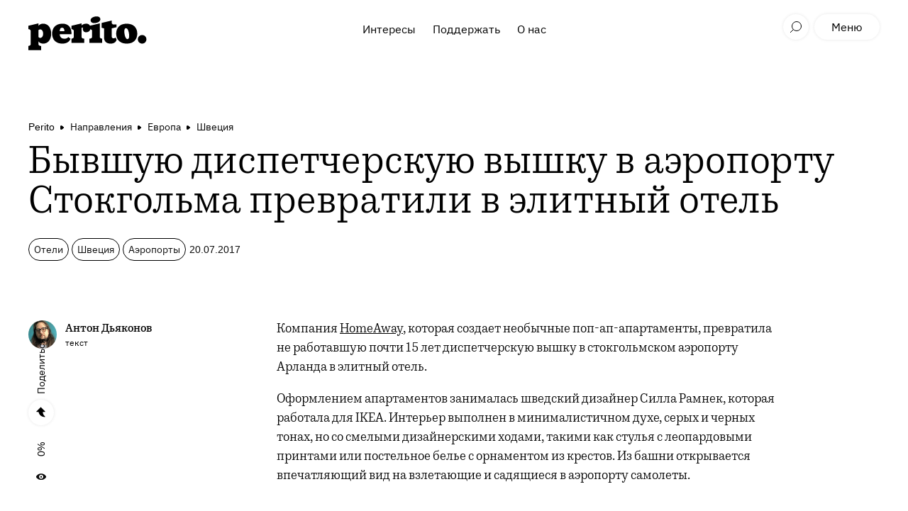

--- FILE ---
content_type: text/html; charset=utf-8
request_url: https://perito.media/posts/homeaway-stockholm
body_size: 8597
content:
<!DOCTYPE html><html><head><link rel="stylesheet" media="all" href="https://perito.media/packs/css/application-c6c05a4a.css" /><meta name="csrf-param" content="authenticity_token" />
<meta name="csrf-token" content="5vQZtnw/2Ara9yr3Lrgvjdfh4ZNwH0sAKgE3PqviqhGWkCiDPeRYH+XIsazcJHD1v2wwiSBg3c1KKFihPcfZKA==" /><link rel="apple-touch-icon" type="image/x-icon" href="https://perito.media/packs/media/images/apple-touch-icon-fb71b8e87c6aadada6bd976eed5b91ec.png" sizes="180x180" /><link rel="icon" type="image/x-icon" href="https://perito.media/packs/media/images/favicon-32x32-23063deaa279f50929b9a90e9392e266.png" sizes="32x32" /><link rel="icon" type="image/x-icon" href="https://perito.media/packs/media/images/favicon-16x16-5a7ecd0a170fc4b7234cb9e45fd5dfd9.png" sizes="16x16" /><meta content="width=device-width, initial-scale=1.0, maximum-scale=1.0, user-scalable=no" name="viewport" /><meta content="yes" name="apple-mobile-web-app-capable" /><meta content="GmZgGJgYPGq7LfbhyV94-2sQER79jCYto5lt20pXXSc" name="google-site-verification" /><meta content="33d48695f1ee9f753825678df000ea8f" name="p:domain_verify" /><meta content="1d79975303" name="verify-admitad" /><meta content="77598f50cb079d71" name="yandex-verification" /><meta content="11e1cc12c8c72498" name="yandex-verification" /><meta content="1e7e3b4386ea2f9a4fd574bcb6175004" name="pmail-verification" /><meta content="6b918355ad4ec31e713e8eefe2a5b74c" name="cmsmagazine" /><link href="https://perito.media/feed" rel="alternate" type="application/rss+xml" /><script src="https://perito.media/packs/js/application-e4b889ac637e21cf3261.js" defer="defer"></script><script async="" charset="UTF-8" src="https://cdn.sendpulse.com/js/push/372806b7cee83cd8eefc8df28d276b48_0.js"></script><!-- Google Tag Manager -->
<script>(function(w,d,s,l,i){w[l]=w[l]||[];w[l].push({'gtm.start': new Date().getTime(),event:'gtm.js'});var f=d.getElementsByTagName(s)[0],j=d.createElement(s),dl=l!='dataLayer'?'&l='+l:'';j.async=true;j.src='https://www.googletagmanager.com/gtm.js?id='+i+dl;f.parentNode.insertBefore(j,f);})(window,document,'script','dataLayer','GTM-TR4F4PG');</script>
<!-- End Google Tag Manager -->
<script src="https://www.travelpayouts.com/money_script/booking_script.js?campaign=yandex_travel&campaign_id=193&promo_id=7261&marker=94214"></script>
<title>Бывшую диспетчерскую вышку в аэропорту Стокгольма превратили | Perito</title>
<meta name="description" content="Компания HomeAway, которая создает необычные поп-ап-апартаменты, превратила не работавшую почти 15 лет диспетчерскую вышку в стокгольмском аэропорту Арланда в элитный отель.">
<meta name="keywords" content="homeaway, хоумэвэй, необычное жилье по airbnb">
<link rel="amphtml" href="https://perito.media/posts/homeaway-stockholm/amp">
<link rel="canonical" href="https://perito.media/posts/homeaway-stockholm">
<meta property="og:title" content="Бывшую диспетчерскую вышку в аэропорту Стокгольма превратили в элитный отель">
<meta property="og:description" content="Компания HomeAway, которая создает необычные поп-ап-апартаменты, превратила не работавшую почти 15 лет диспетчерскую вышку в стокгольмском аэропорту Арланда в элитный отель.">
<meta property="og:keywords" content="HomeAway, хоумэвэй, необычное жилье по airbnb">
<meta property="og:mediator_published_time" content="2017-07-20T12:44:29Z">
<meta property="og:url" content="https://perito.media/posts/homeaway-stockholm">
<meta property="og:image" content="https://perito.media/uploads/post/image/cdbadc92724985bc19b5047b8ab81efe81d26e260c7b8af6a71c00fde6a81d65/7__2_.jpg">
<meta property="og:type" content="website">
<meta property="og:site_name" content="Perito">
<meta name="twitter:title" content="Бывшую диспетчерскую вышку в аэропорту Стокгольма превратили в элитный отель">
<meta name="twitter:description" content="Компания HomeAway, которая создает необычные поп-ап-апартаменты, превратила не работавшую почти 15 лет диспетчерскую вышку в стокгольмском аэропорту Арланда в элитный отель.">
<meta name="twitter:keywords" content="HomeAway, хоумэвэй, необычное жилье по airbnb">
<meta name="twitter:mediator_published_time" content="2017-07-20T12:44:29Z">
<meta name="twitter:card" content="summary_large_image">
<meta name="twitter:site" content="@prtbrt">
<meta name="twitter:image" content="https://perito.media/uploads/post/image/cdbadc92724985bc19b5047b8ab81efe81d26e260c7b8af6a71c00fde6a81d65/7__2_.jpg">
<meta property="article:published_time" content="2017-07-20T12:44:29Z">
<meta name="mediator_published_time" content="2017-07-20T12:44:29Z"></head><body><div id="fb-root"></div>
<script>(function(d, s, id) {
  var js, fjs = d.getElementsByTagName(s)[0];
  if (d.getElementById(id)) return;
  js = d.createElement(s); js.id = id;
  js.src = "//connect.facebook.net/en_GB/sdk.js#xfbml=1&version=v2.6&appId=673943139359997";
  fjs.parentNode.insertBefore(js, fjs);
}(document, 'script', 'facebook-jssdk'));</script>
<!-- Google Tag Manager (noscript) -->
<noscript><iframe src="https://www.googletagmanager.com/ns.html?id=GTM-TR4F4PG" height="0" width="0" style="display:none;visibility:hidden"></iframe></noscript>
<!-- End Google Tag Manager (noscript) -->
<header class="header"><div class="container header__container"><a class="header__logo" href="/"></a><div class="header__center-menu"><a class="header__center-menu-link" href="/categories/interests">Интересы</a><a class="header__center-menu-link" href="/posts/kak-podderzhat-perito-ot-pryamykh-donatov-kriptoi-do-pokupok-u-partnerov">Поддержать</a><a class="header__center-menu-link" href="/about">О нас</a></div><div class="header__search"><button class="header__btn header__btn--search-toggle" type="button"></button></div><button class="header__btn header__btn--like" type="button"></button><button class="header__btn header__btn--menu" type="button">Меню</button></div><div class="search-results"><div class="search-results__wrapper container"><div class="search-results__form"><form><input class="search-results__input" placeholder="Поиск" type="text" value="" /></form></div><ul class="search-results__list"></ul><div class="search-results__loader"></div></div></div></header><div class="fixed-share"><button class="fixed-share__btn fixed-share__btn--top"></button><div class="fixed-share__btn fixed-share__btn--views">0%</div><button class="fixed-share__btn fixed-share__btn--fav"></button><div class="fixed-share__menu"><button class="fixed-share__btn fixed-share__btn--close"></button><button class="fixed-share__btn fixed-share__btn--share">Поделиться</button><div class="fixed-share__pane"><a class="fixed-share__pane-link" data-share="vk">Vk</a><a class="fixed-share__pane-link" data-share="fb">Facebook</a><a class="fixed-share__pane-link" data-share="tw">Twitter</a><a class="fixed-share__pane-link fixed-share__copy-url">Скопировать ссылку<input type="text" /></a></div></div></div><div class="mobile-menu"><div class="mobile-menu__wrapper"><div class="mobile-menu__header"><div class="mobile-menu__header-in"><div class="header__search"><button class="header__btn header__btn--search-toggle" type="button"></button></div><button class="header__btn header__btn--like"></button><button class="header__btn header__btn--login">t('links.login')</button><div class="header__btn header__btn--menu-close mobile-menu__close"></div></div></div><div class="mobile-menu__nav-wrap"><div class="mobile-menu__nav"><div id="navigation"><nav class="navigation"><ul class="list--clean list--inline"><li class="list__item navigation__item"><a href="/">Главная</a></li><li class="list__item navigation__item"><a href="/categories/interests">Интересы</a></li><li class="list__item navigation__item"><a href="/posts/kak-podderzhat-perito-ot-pryamykh-donatov-kriptoi-do-pokupok-u-partnerov">Поддержать</a></li><li class="list__item navigation__item"><a href="/about">О нас</a></li></ul></nav></div></div><div class="mobile-menu__nav mobile-menu__nav--footer"><div class="social-block"><a class="social-block-link tg" href="https://t.me/prtbrt" target="_blank"></a><a class="social-block-link inst" href="https://instagram.com/prtbrt/" target="_blank"></a><a class="social-block-link fb" href="https://facebook.com/peritoburrito" target="_blank"></a><a class="social-block-link vk" href="https://vk.com/peritoburrito" target="_blank"></a><a class="social-block-link dzen" href="https://zen.yandex.ru/prtbrt" target="_blank"></a></div><nav class="navigation"><li class="list__item navigation__item"><a href="/about">О нас</a></li><li class="list__item navigation__item navigation__item--important"><a target="_blank" href="https://t.me/prtbrt_bug_report">Сообщить об ошибке</a></li></nav></div></div></div><div class="mobile-menu__overlay"></div></div><script type="application/ld+json">{"@context":"http://schema.org","@type":"WebPage","@id":"https://perito.media/posts/homeaway-stockholm","breadcrumb":{"@type":"BreadcrumbList","itemListElement":[{"@type":"ListItem","position":1,"item":{"@id":"https://perito.media/","name":"Perito"}},{"@type":"ListItem","position":2,"item":{"@id":"https://perito.media/categories/routes","name":"Направления"}},{"@type":"ListItem","position":3,"item":{"@id":"https://perito.media/categories/evropa","name":"Европа"}},{"@type":"ListItem","position":4,"item":{"@id":"https://perito.media/categories/shvetsiya","name":"Швеция"}}]},"mainEntity":{"@type":"Article","headline":"Бывшую диспетчерскую вышку в аэропорту Стокгольма превратили в элитный отель","image":"https://perito.media/uploads/post/image/cdbadc92724985bc19b5047b8ab81efe81d26e260c7b8af6a71c00fde6a81d65/7__2_.jpg","datePublished":"2017-07-20T12:44:29Z","dateModified":"2022-01-16T06:08:14Z","author":[{"@type":"Person","name":"Антон Дьяконов"}],"url":"https://perito.media/posts/homeaway-stockholm","mainEntityOfPage":"https://perito.media/posts/homeaway-stockholm","publisher":{"@context":"http://schema.org","@type":"Organization","url":"https://perito.media/","name":"Perito","logo":{"@type":"ImageObject","url":"https://perito.media/packs/media/images/amp-logo-7ae6fef69f29697471ca54fb445d3b9f.png"},"foundingDate":"2016-12","email":"info@perito-burrito.com","sameAs":["https://www.facebook.com/peritoburrito","https://t.me/prtbrt","https://vk.com/peritoburrito","https://www.instagram.com/prtbrt"],"founder":{"@type":"Person","name":"Саша Воробьев"}}}}</script><div class="article__news-wrap"><section class="article article--news" data-next="/posts/wizz-air-cabin-rules" data-self="/posts/homeaway-stockholm" style=""><div class="container"><div class="breadcrubms"><a class="breadcrubms__link" href="https://perito.media/">Perito</a><a class="breadcrubms__link" href="/categories/routes">Направления</a><a class="breadcrubms__link" href="/categories/evropa">Европа</a><a class="breadcrubms__link" href="/categories/shvetsiya">Швеция</a></div></div><div class="article__news-item"><div class="article__intro"><div class="container"><h1 class="article__title">Бывшую диспетчерскую вышку в аэропорту Стокгольма превратили в элитный отель</h1><div class="article__tag-list"><div class="article__tag article__tag--icon-tag"><picture><source srcset="https://perito.media/uploads/post/image/cdbadc92724985bc19b5047b8ab81efe81d26e260c7b8af6a71c00fde6a81d65/popular_7__2_.jpg.webp" type="image/webp"><img src="https://perito.media/uploads/post/image/cdbadc92724985bc19b5047b8ab81efe81d26e260c7b8af6a71c00fde6a81d65/popular_7__2_.jpg" alt="Бывшую диспетчерскую вышку в аэропорту Стокгольма превратили в элитный отель" type="image/jpeg"></picture></div><a class="article__tag article__tag--regular" href="/categories/oteli">Отели</a><a class="article__tag article__tag--main" href="/categories/shvetsiya">Швеция</a><a class="article__tag article__tag--regular" href="/categories/ajeroporty">Аэропорты</a><div class="article__tag article__tag--info article__tag--date"><span class="publication-text">Дата публикации </span>20.07.2017</div></div></div></div><div class="article__author-holder"><div class="container"><div class="article__author-list"><div class="article__author"><div class="article__author-photo"><img src="https://perito.media/uploads/author/photo/12e6e15c953763278ccac2f14ea0c8208f3ed794971717713e3c8f932e41e2b8/thumb_dyakonov.jpg" class="article__author-photo-img" alt="Антон Дьяконов" type="image/jpeg"></div><div class="article__author-info"><div class="article__author-name">Антон Дьяконов</div><div class="article__author-text">текст</div></div></div></div></div></div><div class="article__block-list fixed-share-stop"><div class="article__block article__block--text"><div class="article__block__text">
<p>Компания <a href="http://c46.travelpayouts.com/click?shmarker=94214&amp;promo_id=1312&amp;source_type=customlink&amp;type=click&amp;custom_url=http%3A%2F%2Fwww.homeaway.ru" target="_blank">HomeAway</a>, которая создает необычные поп-ап-апартаменты, превратила не работавшую почти 15 лет диспетчерскую вышку в стокгольмском аэропорту Арланда в элитный отель.</p>
<p>Оформлением апартаментов занималась шведский дизайнер Силла Рамнек, которая работала для IKEA. Интерьер выполнен в минималистичном духе, серых и черных тонах, но со смелыми дизайнерскими ходами, такими как стулья с леопардовыми принтами или постельное белье с орнаментом из крестов. Из башни открывается впечатляющий вид на взлетающие и садящиеся в аэропорту самолеты.</p>
</div></div><div class="article__block article__block--image article__block--figure-img"><div><figure class="figure"><div class="figure__wrap"><picture><source sizes="(max-width: 600px) 600px,(max-width: 2000px) 718px,718px" srcset="https://perito.media/uploads/content_image/4541/small_2__3_.jpg.webp 600w,https://perito.media/uploads/content_image/4541/medium_2__3_.jpg.webp 900w" type="image/webp"><source sizes="(max-width: 600px) 600px,(max-width: 2000px) 718px,718px" srcset="https://perito.media/uploads/content_image/4541/small_2__3_.jpg 600w,https://perito.media/uploads/content_image/4541/medium_2__3_.jpg 900w" type="image/jpeg"><img src="https://perito.media/uploads/content_image/4541/medium_2__3_.jpg" class="figure__img"></source></source></picture></div>
<figcaption class="figure__caption">фото: HomeAway</figcaption></figure></div></div><div class="article__block article__block--image article__block--figure-img"><div><figure class="figure"><div class="figure__wrap"><picture><source sizes="(max-width: 600px) 600px,(max-width: 2000px) 718px,718px" srcset="https://perito.media/uploads/content_image/4542/small_6__2_.jpg.webp 600w,https://perito.media/uploads/content_image/4542/medium_6__2_.jpg.webp 900w" type="image/webp"><source sizes="(max-width: 600px) 600px,(max-width: 2000px) 718px,718px" srcset="https://perito.media/uploads/content_image/4542/small_6__2_.jpg 600w,https://perito.media/uploads/content_image/4542/medium_6__2_.jpg 900w" type="image/jpeg"><img src="https://perito.media/uploads/content_image/4542/medium_6__2_.jpg" class="figure__img"></source></source></picture></div>
<figcaption class="figure__caption">фото: HomeAway</figcaption></figure></div></div><div class="article__block article__block--text"><div class="article__block__text">
<p>В ближайшее время ночь в бывшей диспетчерской смогут провести только пять победителей конкурса, который продлится до 30 июля. Они смогут взять с собой по три человека. После ночи в диспетчерской победители получат возможность провести три ночи в любом из номеров <a href="http://c46.travelpayouts.com/click?shmarker=94214&amp;promo_id=1312&amp;source_type=customlink&amp;type=click&amp;custom_url=http%3A%2F%2Fwww.homeaway.ru" target="_blank">HomeAway</a> в Стокгольме, Копенгагене, Осло или Хельсинки. </p>
</div></div><div class="article__block article__block--image article__block--figure-img"><div><figure class="figure"><div class="figure__wrap"><picture><source sizes="(max-width: 600px) 600px,(max-width: 2000px) 718px,718px" srcset="https://perito.media/uploads/content_image/4543/small_5.jpg.webp 600w,https://perito.media/uploads/content_image/4543/medium_5.jpg.webp 900w" type="image/webp"><source sizes="(max-width: 600px) 600px,(max-width: 2000px) 718px,718px" srcset="https://perito.media/uploads/content_image/4543/small_5.jpg 600w,https://perito.media/uploads/content_image/4543/medium_5.jpg 900w" type="image/jpeg"><img src="https://perito.media/uploads/content_image/4543/medium_5.jpg" class="figure__img"></source></source></picture></div>
<figcaption class="figure__caption">фото: HomeAway</figcaption></figure></div></div><div class="article__block article__block--image article__block--figure-img"><div><figure class="figure"><div class="figure__wrap"><picture><source sizes="(max-width: 600px) 600px,(max-width: 2000px) 718px,718px" srcset="https://perito.media/uploads/content_image/4544/small_3__2_.jpg.webp 600w,https://perito.media/uploads/content_image/4544/medium_3__2_.jpg.webp 900w" type="image/webp"><source sizes="(max-width: 600px) 600px,(max-width: 2000px) 718px,718px" srcset="https://perito.media/uploads/content_image/4544/small_3__2_.jpg 600w,https://perito.media/uploads/content_image/4544/medium_3__2_.jpg 900w" type="image/jpeg"><img src="https://perito.media/uploads/content_image/4544/medium_3__2_.jpg" class="figure__img"></source></source></picture></div>
<figcaption class="figure__caption">фото: HomeAway</figcaption></figure></div></div><div class="article__block article__block--image article__block--figure-img"><div><figure class="figure"><div class="figure__wrap"><picture><source sizes="(max-width: 600px) 600px,(max-width: 2000px) 718px,718px" srcset="https://perito.media/uploads/content_image/4545/small_7__2_.jpg.webp 600w,https://perito.media/uploads/content_image/4545/medium_7__2_.jpg.webp 900w" type="image/webp"><source sizes="(max-width: 600px) 600px,(max-width: 2000px) 718px,718px" srcset="https://perito.media/uploads/content_image/4545/small_7__2_.jpg 600w,https://perito.media/uploads/content_image/4545/medium_7__2_.jpg 900w" type="image/jpeg"><img src="https://perito.media/uploads/content_image/4545/medium_7__2_.jpg" class="figure__img"></source></source></picture></div>
<figcaption class="figure__caption">фото: HomeAway</figcaption></figure></div></div><div class="article__block article__block--text"><div class="article__block__text">
<p>Апартаменты в диспетчерской — это уже не первый из проектов HomeAway. В прошлом году <a href="http://www.telegraph.co.uk/travel/destinations/europe/france/paris/articles/inside-the-euro-2016-apartment-on-the-eiffel-tower/" target="_blank">она превратила</a> одно из пустующих помещений Эйфелевой башни в 60 метрах над землей в дизайнерскую квартиру.</p>
<p>Среди других необычных пространств, переделанных под жилье, — спасательная вышка на <a href="http://www.telegraph.co.uk/travel/destinations/middle-east/israel/tel-aviv/articles/tel-aviv-lifeguard-tower-becomes-pop-up-luxury-hotel/" target="_blank">пляже Фришман в Тель-Авиве</a>. В этом году ее переделали в двухэтажную квартиру с видом на море. Апартаменты украсили бархатом и стеклянными светильниками. В них даже наняли дворецкого.</p>
</div></div><div class="article__block article__block--image article__block--figure-img"><div><figure class="figure"><div class="figure__wrap"><picture><source sizes="(max-width: 600px) 600px,(max-width: 2000px) 718px,718px" srcset="https://perito.media/uploads/content_image/4546/small_graffiti-art-exterior-tel-aviv-POPUPTLV0317.jpg.webp 600w,https://perito.media/uploads/content_image/4546/medium_graffiti-art-exterior-tel-aviv-POPUPTLV0317.jpg.webp 900w" type="image/webp"><source sizes="(max-width: 600px) 600px,(max-width: 2000px) 718px,718px" srcset="https://perito.media/uploads/content_image/4546/small_graffiti-art-exterior-tel-aviv-POPUPTLV0317.jpg 600w,https://perito.media/uploads/content_image/4546/medium_graffiti-art-exterior-tel-aviv-POPUPTLV0317.jpg 900w" type="image/jpeg"><img src="https://perito.media/uploads/content_image/4546/medium_graffiti-art-exterior-tel-aviv-POPUPTLV0317.jpg" class="figure__img"></source></source></picture></div>
<figcaption class="figure__caption">фото: Travel + Leasure</figcaption></figure></div></div><div class="article__block article__block--text"><div class="article__block__text">
<p>В апреле 2017 года открылась <a href="http://www.telegraph.co.uk/travel/hotels/articles/remote-hotel-at-sea-frying-pan-tower-lighthouse/" target="_blank">гостиница на маяке</a> у самой южной части побережья Северной Каролины, известной как Кладбище Атлантики. Гости построенного на сваях и доступного только на лодке или вертолете отеля могут наслаждаться видом на океан с вертолетной площадки на высоте 25 метров.</p>
</div></div><div class="article__block article__block--image article__block--figure-img"><div><figure class="figure"><div class="figure__wrap"><picture><source sizes="(max-width: 600px) 600px,(max-width: 2000px) 718px,718px" srcset="https://perito.media/uploads/content_image/4547/small_frying-pan-tower-hotel-large.jpg.webp 600w,https://perito.media/uploads/content_image/4547/medium_frying-pan-tower-hotel-large.jpg.webp 900w" type="image/webp"><source sizes="(max-width: 600px) 600px,(max-width: 2000px) 718px,718px" srcset="https://perito.media/uploads/content_image/4547/small_frying-pan-tower-hotel-large.jpg 600w,https://perito.media/uploads/content_image/4547/medium_frying-pan-tower-hotel-large.jpg 900w" type="image/jpeg"><img src="https://perito.media/uploads/content_image/4547/medium_frying-pan-tower-hotel-large.jpg" class="figure__img"></source></source></picture></div>
<figcaption class="figure__caption">фото: THE FRYING PAN TOWER</figcaption></figure></div></div></div><div class="article__block"><div class="article-credits"><div class="article-credits__tag-list"><div class="article-credits__tag article-credits__tag--icon-tag"><picture><source srcset="https://perito.media/uploads/post/image/cdbadc92724985bc19b5047b8ab81efe81d26e260c7b8af6a71c00fde6a81d65/popular_7__2_.jpg.webp" type="image/webp"><img src="https://perito.media/uploads/post/image/cdbadc92724985bc19b5047b8ab81efe81d26e260c7b8af6a71c00fde6a81d65/popular_7__2_.jpg" alt="Бывшую диспетчерскую вышку в аэропорту Стокгольма превратили в элитный отель" type="image/jpeg"></picture></div><a class="article-credits__tag article-credits__tag--regular" href="/categories/oteli">Отели</a><a class="article-credits__tag article-credits__tag--main" href="/categories/shvetsiya">Швеция</a><a class="article-credits__tag article-credits__tag--regular" href="/categories/ajeroporty">Аэропорты</a><div class="article-credits__tag article-credits__tag--info article-credits__tag--date"><span class="publication-text">Дата публикации </span>20.07.2017</div></div><hr class="article-credits__divider" /><div class="article__author-list"><div class="article__author"><div class="article__author-photo"><img src="https://perito.media/uploads/author/photo/12e6e15c953763278ccac2f14ea0c8208f3ed794971717713e3c8f932e41e2b8/thumb_dyakonov.jpg" class="article__author-photo-img" alt="Антон Дьяконов" type="image/jpeg"></div><div class="article__author-info"><div class="article__author-name">Антон Дьяконов</div><div class="article__author-text">текст</div></div></div></div></div></div></div></section></div><div class="article-more"><div class="container"><button class="article-more__btn" type="button">Загрузить ещё</button></div></div><footer class="footer"><div class="container footer__container"><div class="footer__swiper-row"><div class="footer-swiper"><div class="footer-swiper__container swiper-container"><div class="footer-swiper__prev swiper-button-prev"></div><div class="footer-swiper__next swiper-button-next"></div><div class="footer-swiper__wrapper swiper-wrapper"><div class="footer-swiper__slide swiper-slide"><a class="footer-swiper__title" href="https://perito.media/posts/perito-zapuskaet-patreon-i-boosty">Вместе за свободные знания: поддержите Perito на Patreon и Boosty</a><div class="footer-swiper__photo"><div class="footer-swiper__tag-list"><a class="footer-swiper__tag footer-swiper__tag--hot" href="https://perito.media/posts/perito-zapuskaet-patreon-i-boosty"></a><a class="footer-swiper__tag footer-swiper__tag--main" href="/categories/redaktsiya">Редакция</a><div class="footer-swiper__tag footer-swiper__tag--info footer-swiper__tag--date"><span class="publication-text">Дата публикации </span>13.08</div></div><a href="https://perito.media/posts/perito-zapuskaet-patreon-i-boosty"><picture><source sizes="(max-width: 600px) 600px,(max-width: 900px) 900px,(max-width: 1280px) 1280px,1280px" srcset="https://perito.media/uploads/post/image/7aae7482b14d9cb1bb86badef295a3dc0feea1c4046c3d4af1093f5f12f11b0a/small_IMG_4975.jpg.webp 600w,https://perito.media/uploads/post/image/7aae7482b14d9cb1bb86badef295a3dc0feea1c4046c3d4af1093f5f12f11b0a/large_IMG_4975.jpg.webp 900w,https://perito.media/uploads/post/image/7aae7482b14d9cb1bb86badef295a3dc0feea1c4046c3d4af1093f5f12f11b0a/main_IMG_4975.jpg.webp 1280w" type="image/webp"><source sizes="(max-width: 600px) 600px,(max-width: 900px) 900px,(max-width: 1280px) 1280px,1280px" srcset="https://perito.media/uploads/post/image/7aae7482b14d9cb1bb86badef295a3dc0feea1c4046c3d4af1093f5f12f11b0a/small_IMG_4975.jpg 600w,https://perito.media/uploads/post/image/7aae7482b14d9cb1bb86badef295a3dc0feea1c4046c3d4af1093f5f12f11b0a/large_IMG_4975.jpg 900w,https://perito.media/uploads/post/image/7aae7482b14d9cb1bb86badef295a3dc0feea1c4046c3d4af1093f5f12f11b0a/main_IMG_4975.jpg 1280w" type="image/jpeg"><img src="https://perito.media/uploads/post/image/7aae7482b14d9cb1bb86badef295a3dc0feea1c4046c3d4af1093f5f12f11b0a/main_IMG_4975.jpg" class="footer-swiper__photo-img" data-load-image-class="footer-swiper__photo-img--loaded"></picture><img alt="" class="footer-swiper__photo-img footer-swiper__photo-img--blurred" src="[data-uri]" /></a></div></div></div></div></div></div><div class="footer__copy-row"><div class="footer__copy-text"><p>© 2016-2026 Perito <br/>Полное копирование и воспроизведение материалов сайта в социальных сетях без разрешения редакции запрещается. Частичная перепечатка (до 2000 знаков с пробелами от общего объема материала) возможна. При перепечатке обязательно наличие в начале поста прямой активной индексируемой гиперссылки на источник публикации и кликабельной ссылки (тега) страницы Perito в социальных сетях.</p><p>Если вы являетесь собственником того или иного произведения и не согласны с его размещением на нашем сайте, пожалуйста, напишите на <a href="mailto:info@perito-burrito.com" target="_blank">info@perito-burrito.com</a>.</p><p>Используя сайт, вы принимаете условия пользовательского соглашения и политику конфиденциальности данных.</p></div><div class="footer__wrapper"><nav class="footer__menu"><a class="footer__menu-link" href="/about">О нас</a><a class="footer__menu-link" href="/posts/guidline-prtbrt">Как стать автором</a><a class="footer__menu-link footer__menu-link--offset" href="/privacy-policy">Политика конфиденциальности</a><a class="footer__menu-link" href="/agreement">Пользовательское соглашение</a><a class="footer__menu-link footer__menu-link--important" href="https://t.me/perito_team" target="_blank">Сообщить об ошибке</a></nav><div class="footer__social-wrapper"><div class="footer__social"><a class="footer__social-link tg" href="https://t.me/prtbrt" target="_blank"></a><a class="footer__social-link vk" href="https://vk.com/peritoburrito" target="_blank"></a><a class="footer__social-link dzen" href="https://zen.yandex.ru/prtbrt" target="_blank"></a></div><a class="footer__logo" href="/"></a></div><div class="footer__info desktop-version"><div>18+</div><div class="footer__info-developer">developed by <a href="http://hyper-dev.ru/" target="_blank">hyperdev</a></div></div></div><div class="footer__info mobile-version"><div>18+</div><div class="footer__info-developer">developed by <a href="http://hyper-dev.ru/" target="_blank">hyperdev</a></div></div></div></div></footer><!-- Yandex.Metrika counter -->
<script type="text/javascript" >
   (function(m,e,t,r,i,k,a){m[i]=m[i]||function(){(m[i].a=m[i].a||[]).push(arguments)};
   m[i].l=1*new Date();k=e.createElement(t),a=e.getElementsByTagName(t)[0],k.async=1,k.src=r,a.parentNode.insertBefore(k,a)})
   (window, document, "script", "https://mc.yandex.ru/metrika/tag.js", "ym");

   ym(36407865, "init", {
        clickmap:true,
        trackLinks:true,
        accurateTrackBounce:true,
        webvisor:true,
        trackHash:true
   });
</script>
<noscript><div><img src="https://mc.yandex.ru/watch/36407865" style="position:absolute; left:-9999px;" alt="" /></div></noscript>
<!-- /Yandex.Metrika counter -->
<script type="text/javascript">

  var _gaq = _gaq || [];
  _gaq.push(['_setAccount', 'UA-76881504-1']);
  _gaq.push(['_trackPageview']);
  setTimeout("_gaq.push(['_trackEvent', '15_seconds', 'read'])",15000);

  (function() {
   var ga = document.createElement('script'); ga.type = 'text/javascript'; ga.async = true;
   ga.src = ('https:' == document.location.protocol ? 'https://ssl' : 'http://www') + '.google-analytics.com/ga.js';
   var s = document.getElementsByTagName('script')[0]; s.parentNode.insertBefore(ga, s);
  })();

</script>
<script>
!function(f,b,e,v,n,t,s){if(f.fbq)return;n=f.fbq=function(){n.callMethod?
n.callMethod.apply(n,arguments):n.queue.push(arguments)};if(!f._fbq)f._fbq=n;
n.push=n;n.loaded=!0;n.version='2.0';n.queue=[];t=b.createElement(e);t.async=!0;
t.src=v;s=b.getElementsByTagName(e)[0];s.parentNode.insertBefore(t,s)}(window,
document,'script','https://connect.facebook.net/en_US/fbevents.js');
fbq('init', '480038982194352', {
em: 'insert_email_variable,'
});
fbq('track', 'PageView');
</script>
<noscript><img height="1" width="1" style="display:none"
src="https://www.facebook.com/tr?id=480038982194352&ev=PageView&noscript=1"
/></noscript>
<!-- Rating@Mail.ru counter -->
<script type="text/javascript">
var _tmr = window._tmr || (window._tmr = []);
_tmr.push({id: "2797524", type: "pageView", start: (new Date()).getTime()});
(function (d, w, id) {
  if (d.getElementById(id)) return;
  var ts = d.createElement("script"); ts.type = "text/javascript"; ts.async = true; ts.id = id;
  ts.src = "https://top-fwz1.mail.ru/js/code.js";
  var f = function () {var s = d.getElementsByTagName("script")[0]; s.parentNode.insertBefore(ts, s);};
  if (w.opera == "[object Opera]") { d.addEventListener("DOMContentLoaded", f, false); } else { f(); }
})(document, window, "topmailru-code");
</script><noscript><div>
<img src="https://top-fwz1.mail.ru/counter?id=2797524;js=na" style="border:0;position:absolute;left:-9999px;" alt="Top.Mail.Ru" />
</div></noscript>
<!-- //Rating@Mail.ru counter -->
<script src="https://www.travelpayouts.com/money_script/booking_script.js?campaign=yandex_travel&campaign_id=193&promo_id=7261&marker=94214"></script>
<script data-noptimize="1" data-cfasync="false" data-wpfc-render="false">
  (function () {
      var script = document.createElement("script");
      script.async = 1;
      script.src = 'https://mn-tz.com/MjU0Mzg.js?t=25438';
      document.head.appendChild(script);
  })();
</script>
</body></html>

--- FILE ---
content_type: text/css
request_url: https://perito.media/packs/css/application-c6c05a4a.css
body_size: 23227
content:
@font-face{font-family:swiper-icons;src:url("data:application/font-woff;charset=utf-8;base64, [base64]//wADZ2x5ZgAAAywAAADMAAAD2MHtryVoZWFkAAABbAAAADAAAAA2E2+eoWhoZWEAAAGcAAAAHwAAACQC9gDzaG10eAAAAigAAAAZAAAArgJkABFsb2NhAAAC0AAAAFoAAABaFQAUGG1heHAAAAG8AAAAHwAAACAAcABAbmFtZQAAA/gAAAE5AAACXvFdBwlwb3N0AAAFNAAAAGIAAACE5s74hXjaY2BkYGAAYpf5Hu/j+W2+MnAzMYDAzaX6QjD6/4//Bxj5GA8AuRwMYGkAPywL13jaY2BkYGA88P8Agx4j+/8fQDYfA1AEBWgDAIB2BOoAeNpjYGRgYNBh4GdgYgABEMnIABJzYNADCQAACWgAsQB42mNgYfzCOIGBlYGB0YcxjYGBwR1Kf2WQZGhhYGBiYGVmgAFGBiQQkOaawtDAoMBQxXjg/wEGPcYDDA4wNUA2CCgwsAAAO4EL6gAAeNpj2M0gyAACqxgGNWBkZ2D4/wMA+xkDdgAAAHjaY2BgYGaAYBkGRgYQiAHyGMF8FgYHIM3DwMHABGQrMOgyWDLEM1T9/w8UBfEMgLzE////P/5//f/V/xv+r4eaAAeMbAxwIUYmIMHEgKYAYjUcsDAwsLKxc3BycfPw8jEQA/[base64]/uznmfPFBNODM2K7MTQ45YEAZqGP81AmGGcF3iPqOop0r1SPTaTbVkfUe4HXj97wYE+yNwWYxwWu4v1ugWHgo3S1XdZEVqWM7ET0cfnLGxWfkgR42o2PvWrDMBSFj/IHLaF0zKjRgdiVMwScNRAoWUoH78Y2icB/yIY09An6AH2Bdu/UB+yxopYshQiEvnvu0dURgDt8QeC8PDw7Fpji3fEA4z/PEJ6YOB5hKh4dj3EvXhxPqH/SKUY3rJ7srZ4FZnh1PMAtPhwP6fl2PMJMPDgeQ4rY8YT6Gzao0eAEA409DuggmTnFnOcSCiEiLMgxCiTI6Cq5DZUd3Qmp10vO0LaLTd2cjN4fOumlc7lUYbSQcZFkutRG7g6JKZKy0RmdLY680CDnEJ+UMkpFFe1RN7nxdVpXrC4aTtnaurOnYercZg2YVmLN/d/gczfEimrE/fs/bOuq29Zmn8tloORaXgZgGa78yO9/cnXm2BpaGvq25Dv9S4E9+5SIc9PqupJKhYFSSl47+Qcr1mYNAAAAeNptw0cKwkAAAMDZJA8Q7OUJvkLsPfZ6zFVERPy8qHh2YER+3i/BP83vIBLLySsoKimrqKqpa2hp6+jq6RsYGhmbmJqZSy0sraxtbO3sHRydnEMU4uR6yx7JJXveP7WrDycAAAAAAAH//wACeNpjYGRgYOABYhkgZgJCZgZNBkYGLQZtIJsFLMYAAAw3ALgAeNolizEKgDAQBCchRbC2sFER0YD6qVQiBCv/H9ezGI6Z5XBAw8CBK/m5iQQVauVbXLnOrMZv2oLdKFa8Pjuru2hJzGabmOSLzNMzvutpB3N42mNgZGBg4GKQYzBhYMxJLMlj4GBgAYow/P/PAJJhLM6sSoWKfWCAAwDAjgbRAAB42mNgYGBkAIIbCZo5IPrmUn0hGA0AO8EFTQAA") format("woff");font-weight:400;font-style:normal}:root{--swiper-theme-color:#007aff}.swiper-container{margin-left:auto;margin-right:auto;position:relative;overflow:hidden;list-style:none;padding:0;z-index:1}.swiper-container-vertical>.swiper-wrapper{flex-direction:column}.swiper-wrapper{position:relative;width:100%;height:100%;z-index:1;display:flex;transition-property:transform;box-sizing:content-box}.swiper-container-android .swiper-slide,.swiper-wrapper{transform:translateZ(0)}.swiper-container-multirow>.swiper-wrapper{flex-wrap:wrap}.swiper-container-multirow-column>.swiper-wrapper{flex-wrap:wrap;flex-direction:column}.swiper-container-free-mode>.swiper-wrapper{transition-timing-function:ease-out;margin:0 auto}.swiper-container-pointer-events{touch-action:pan-y}.swiper-container-pointer-events.swiper-container-vertical{touch-action:pan-x}.swiper-slide{flex-shrink:0;width:100%;height:100%;position:relative;transition-property:transform}.swiper-slide-invisible-blank{visibility:hidden}.swiper-container-autoheight,.swiper-container-autoheight .swiper-slide{height:auto}.swiper-container-autoheight .swiper-wrapper{align-items:flex-start;transition-property:transform,height}.swiper-container-3d{perspective:1200px}.swiper-container-3d .swiper-cube-shadow,.swiper-container-3d .swiper-slide,.swiper-container-3d .swiper-slide-shadow-bottom,.swiper-container-3d .swiper-slide-shadow-left,.swiper-container-3d .swiper-slide-shadow-right,.swiper-container-3d .swiper-slide-shadow-top,.swiper-container-3d .swiper-wrapper{transform-style:preserve-3d}.swiper-container-3d .swiper-slide-shadow-bottom,.swiper-container-3d .swiper-slide-shadow-left,.swiper-container-3d .swiper-slide-shadow-right,.swiper-container-3d .swiper-slide-shadow-top{position:absolute;left:0;top:0;width:100%;height:100%;pointer-events:none;z-index:10}.swiper-container-3d .swiper-slide-shadow-left{background-image:linear-gradient(270deg,rgba(0,0,0,.5),transparent)}.swiper-container-3d .swiper-slide-shadow-right{background-image:linear-gradient(90deg,rgba(0,0,0,.5),transparent)}.swiper-container-3d .swiper-slide-shadow-top{background-image:linear-gradient(0deg,rgba(0,0,0,.5),transparent)}.swiper-container-3d .swiper-slide-shadow-bottom{background-image:linear-gradient(180deg,rgba(0,0,0,.5),transparent)}.swiper-container-css-mode>.swiper-wrapper{overflow:auto;scrollbar-width:none;-ms-overflow-style:none}.swiper-container-css-mode>.swiper-wrapper::-webkit-scrollbar{display:none}.swiper-container-css-mode>.swiper-wrapper>.swiper-slide{scroll-snap-align:start start}.swiper-container-horizontal.swiper-container-css-mode>.swiper-wrapper{-ms-scroll-snap-type:x mandatory;scroll-snap-type:x mandatory}.swiper-container-vertical.swiper-container-css-mode>.swiper-wrapper{-ms-scroll-snap-type:y mandatory;scroll-snap-type:y mandatory}/*! normalize-scss | MIT/GPLv2 License | bit.ly/normalize-scss */html{line-height:1.15;-ms-text-size-adjust:100%;-webkit-text-size-adjust:100%}body{margin:0}article,aside,footer,header,nav,section{display:block}h1{font-size:2em;margin:.67em 0}figcaption,figure{display:block}figure{margin:1em 40px}hr{box-sizing:content-box;height:0;overflow:visible}main{display:block}pre{font-family:monospace,monospace;font-size:1em}a{background-color:transparent;-webkit-text-decoration-skip:objects}abbr[title]{border-bottom:none;text-decoration:underline;-webkit-text-decoration:underline dotted;text-decoration:underline dotted}b,strong{font-weight:inherit;font-weight:bolder}code,kbd,samp{font-family:monospace,monospace;font-size:1em}dfn{font-style:italic}mark{background-color:#ff0;color:#000}small{font-size:80%}sub,sup{font-size:75%;line-height:0;position:relative;vertical-align:baseline}sub{bottom:-.25em}sup{top:-.5em}audio,video{display:inline-block}audio:not([controls]){display:none;height:0}img{border-style:none}svg:not(:root){overflow:hidden}button,input,optgroup,select,textarea{font-family:sans-serif;font-size:100%;line-height:1.15;margin:0}button{overflow:visible}button,select{text-transform:none}[type=reset],[type=submit],button,html [type=button]{-webkit-appearance:button}[type=button]::-moz-focus-inner,[type=reset]::-moz-focus-inner,[type=submit]::-moz-focus-inner,button::-moz-focus-inner{border-style:none;padding:0}[type=button]:-moz-focusring,[type=reset]:-moz-focusring,[type=submit]:-moz-focusring,button:-moz-focusring{outline:1px dotted ButtonText}input{overflow:visible}[type=checkbox],[type=radio]{box-sizing:border-box;padding:0}[type=number]::-webkit-inner-spin-button,[type=number]::-webkit-outer-spin-button{height:auto}[type=search]{-webkit-appearance:textfield;outline-offset:-2px}[type=search]::-webkit-search-cancel-button,[type=search]::-webkit-search-decoration{-webkit-appearance:none}::-webkit-file-upload-button{-webkit-appearance:button;font:inherit}fieldset{padding:.35em .75em .625em}legend{box-sizing:border-box;display:table;max-width:100%;padding:0;color:inherit;white-space:normal}progress{display:inline-block;vertical-align:baseline}textarea{overflow:auto}details{display:block}summary{display:list-item}menu{display:block}canvas{display:inline-block}[hidden],template{display:none}@font-face{font-family:CoFo Robert;src:local("CoFo Robert"),local("CoFoRobert-Regular"),url(https://perito.media/packs/media/fonts/CoFoRobert-Regular-283df973b7c7248fad8e04cbc3a9fa5f.woff2) format("woff2"),url(https://perito.media/packs/media/fonts/CoFoRobert-Regular-413c9d0e0a856cc753ee80eef73913cd.woff) format("woff");font-weight:400;font-style:normal;font-display:swap}@font-face{font-family:CoFo Robert;src:local("CoFo Robert Medium"),local("CoFoRobert-Medium"),url(https://perito.media/packs/media/fonts/CoFoRobert-Medium-64ab10fbca6c47123b5d3d66f0a3aa7f.woff2) format("woff2"),url(https://perito.media/packs/media/fonts/CoFoRobert-Medium-7da8f37437401bca5465698d18d83495.woff) format("woff");font-weight:500;font-style:normal;font-display:swap}@font-face{font-family:IBM Plex Sans;src:url(https://perito.media/packs/media/fonts/subset-IBMPlexSans-603e132106800a5367eab7f07d5364f3.eot);src:url(https://perito.media/packs/media/fonts/subset-IBMPlexSans-603e132106800a5367eab7f07d5364f3.eot#iefix) format("embedded-opentype"),url(https://perito.media/packs/media/fonts/subset-IBMPlexSans-7d8a18c09652bf6ce72c7220aa0524e5.woff2) format("woff2"),url(https://perito.media/packs/media/fonts/subset-IBMPlexSans-93c380ee2b842377adffe3d6c0a46aa9.woff) format("woff"),url(https://perito.media/packs/media/fonts/subset-IBMPlexSans-8ca8a648d34dc0e44c7898c55aa3f489.ttf) format("truetype"),url(https://perito.media/packs/media/fonts/subset-IBMPlexSans-007113a8ee3a5c3f74fe43f792e9c152.svg#IBMPlexSans) format("svg");font-weight:400;font-style:normal;font-display:swap}*,:after,:before{box-sizing:border-box;outline:none}body,html{min-height:100%;min-width:100%}body{font-family:CoFo Robert,serif;line-height:1.5;font-weight:400;color:#000;position:relative;font-feature-settings:"lnum" on;background-color:#fff;-webkit-text-size-adjust:100%;-webkit-font-smoothing:antialiased;-moz-osx-font-smoothing:grayscale}.body--search{width:100%;height:100%;position:fixed;overflow:hidden}.body--search>:not(.header){filter:blur(7px)}html body .emoji{display:inline;max-width:none;max-height:1em;height:1em;width:1em;margin:0 .05em 0 .1em;vertical-align:-.1em;transform:none}p{margin:0;display:block}b,strong{font-weight:500}button,input,textarea{border-radius:0;box-shadow:none;outline:none;font-family:inherit}a{color:inherit}.h1,h1{margin:0;font-style:normal;font-weight:400}@media screen and (min-width:1024px){.h1,h1{font-size:56px;line-height:100%}}@media screen and (min-width:768px)and (max-width:1023px){.h1,h1{font-size:36px;line-height:100%}}@media screen and (max-width:767px){.h1,h1{font-size:32px;line-height:100%}}.h2,h2{margin:0;font-style:normal;font-weight:400}@media screen and (min-width:1024px){.h2,h2{font-size:36px;line-height:120%}}@media screen and (max-width:1023px){.h2,h2{font-size:28px;line-height:120%}}.h3,h3{margin:0;font-style:normal;font-weight:400;line-height:120%}@media screen and (min-width:1024px){.h3,h3{font-size:26px;margin-bottom:20px}}@media screen and (min-width:768px)and (max-width:1023px){.h3,h3{font-size:26px;margin-bottom:20px}}@media screen and (max-width:767px){.h3,h3{font-size:22px;margin-bottom:16px}}figure{margin:0}.container{margin-left:auto;margin-right:auto}@media screen and (min-width:1024px){.container{width:1360px;max-width:100%}.article__block--no-container .container{width:auto}}@media screen and (min-width:1024px)and (max-width:1439px){.container{margin-left:40px;margin-right:40px;width:auto}.article__block--no-container .container{margin-left:unset;margin-right:unset}}@media screen and (min-width:768px)and (max-width:1023px){.container{width:668px;max-width:calc(100vw - 100px)}.article__block--no-container .container{width:auto;max-width:none}}@media screen and (max-width:767px){.container{margin-left:12px;margin-right:12px}.article__block--no-container .container{margin-left:unset;margin-right:unset}}@media screen and (min-width:1024px){.hide--desktop{display:none!important}}@media screen and (min-width:768px)and (max-width:1023px){.hide--tablet{display:none!important}}@media screen and (max-width:767px){.hide--mobile{display:none!important}}@media screen and (min-width:1024px){.show--mobile,.show--tablet{display:none!important}}@media screen and (min-width:768px)and (max-width:1023px){.show--desktop,.show--mobile{display:none!important}}@media screen and (max-width:767px){.show--desktop,.show--tablet{display:none!important}}.card__item-favorite,.fixed-share__btn--fav,.footer-swiper__favorite,.header__btn--like{display:none!important}.publication-text{display:none}.header{position:absolute;z-index:10;top:0;left:0;width:100%}.body--search .header{position:fixed;height:100%;background-color:hsla(0,0%,100%,.85);border-bottom-color:rgba(0,0,0,.1)}@media screen and (min-width:768px)and (max-width:1023px){body.with-banner .header{top:26.8907563025vw}}@media screen and (max-width:767px){body.with-banner .header:before{content:"";display:block;width:100%;height:0;transition:height .2s ease-in-out}body.with-banner .header.header--mobile-banner:before{height:26.8907563025vw}}@media screen and (min-width:768px){.header{padding-top:20px;padding-bottom:20px}}@media screen and (max-width:767px){.header{position:fixed;padding-top:11px;padding-bottom:11px;transition:transform .2s ease-in-out;background:hsla(0,0%,100%,.5);-webkit-backdrop-filter:blur(15px);backdrop-filter:blur(15px)}.header,.header--down{transform:translate(0)}.header--up{transform:translateY(-100%)}}.header__container{position:relative;display:flex;justify-content:space-between;align-items:flex-start}.header__logo{display:block;text-decoration:none;margin-right:auto}@media screen and (min-width:768px){.header__logo{background:url(https://perito.media/packs/media/images/logo-large-8004463839dc15780c6272fee9b362e9.svg) no-repeat 0/contain}}@media screen and (min-width:1024px){.header__logo{width:167px;height:48px;margin-top:3px}}@media screen and (min-width:768px)and (max-width:1023px){.header__logo{width:133px;height:38px}}@media screen and (max-width:767px){.header__logo{background:url(https://perito.media/packs/media/images/logo-c4d219395bf9936d64dbd67b0282561f.svg) no-repeat 0/contain;width:84px;height:38px}}.header__search-in{display:none}@media screen and (min-width:1024px){.header__center-menu{display:flex;position:absolute;align-items:center;top:50%;left:50%;transform:translate(-50%,-50%);margin-top:-5px}}@media screen and (max-width:1023px){.header__center-menu{display:none}}@media screen and (min-width:1024px){.header__center-menu-link{display:block;font-family:IBM Plex Sans,sans-serif;font-size:16px;line-height:20px;margin-left:12px;margin-right:12px;text-decoration:none}.header__center-menu-link:hover{text-decoration:underline}}@media screen and (max-width:1023px){.header__center-menu-link{display:none}}.header__btn{cursor:pointer;display:block;border:none;text-decoration:none;background:#fff;padding:8px 24px;min-height:36px;min-width:36px;font-family:IBM Plex Sans,sans-serif;font-size:16px;line-height:20px;border-radius:50px;box-shadow:0 0 4px rgba(0,0,0,.1);flex:0 0 auto}.header__btn:hover{box-shadow:0 0 6px rgba(0,0,0,.2)}@media screen and (min-width:1024px){.header__btn{margin-left:8px}}@media screen and (min-width:768px)and (max-width:1023px){.header__btn{margin-left:8px}}@media screen and (max-width:767px){.header__btn{margin-left:8px}}.header__btn--search-toggle{padding:0;background:#fff url(https://perito.media/packs/media/images/search-4af4b49590b21c5f941dcd1604b2d11f.svg) no-repeat 45% 55%/17px}.body--search .header__btn--search-toggle{background:#fff url(https://perito.media/packs/media/images/close-fit-f8791926882cbae2ccbf401fe366f562.svg) no-repeat 50%/17px}.header__btn--like{padding:0;background:#fff url(https://perito.media/packs/media/images/like-a5649cd6b628cdbbe19aea1fe5e86cdb.svg) no-repeat 50%/10px}@media screen and (max-width:767px){.header__container .header__btn--like{display:none}}.header__btn--menu-close{padding:0;background:#fff url(https://perito.media/packs/media/images/close-fit-f8791926882cbae2ccbf401fe366f562.svg) no-repeat 50%/17px}.header__btn--login{margin-left:16px;margin-right:8px;padding-left:20px;padding-right:20px;display:none}.header__btn--login:before{content:"";width:14px;height:16px;display:inline-block;margin-right:8px;margin-bottom:-2px;background:#fff url(https://perito.media/packs/media/images/login-56ace858c1c31c97a33d58e3755a9dbf.svg) no-repeat 50%/contain}.search-results{padding:15px 0 0;height:calc(100vh - 70px);overflow-y:scroll;-webkit-overflow-scrolling:touch;display:none}.body--search .search-results{display:block}.search-results b{background-color:rgba(251,255,0,.43)}@media screen and (min-width:1024px){.search-results__wrapper{width:938px}}@media screen and (max-width:767px){.search-results__wrapper{margin-left:0;margin-right:0}}.search-results__input{font-family:IBM Plex Sans,sans-serif;background-color:transparent;outline:none;font-size:75px;width:100%;padding:10px;border:none;border-bottom:1px solid rgba(0,0,0,.1)}.search-results__input::-webkit-input-placeholder{color:rgba(0,0,0,.3)}.search-results__input::-moz-placeholder{color:rgba(0,0,0,.3)}.search-results__input:-ms-input-placeholder{color:rgba(0,0,0,.3)}.search-results__input:-moz-placeholder{color:rgba(0,0,0,.3)}@media screen and (min-width:768px)and (max-width:1023px){.search-results__input{font-size:40px}}@media screen and (max-width:767px){.search-results__input{font-size:20px}}.search-results__list{padding:0;margin:0;list-style:none}.search-results__list-item{display:flex;align-items:flex-start;justify-content:flex-start;border-bottom:1px solid rgba(0,0,0,.1)}@media screen and (min-width:1024px){.search-results__list-item{padding:15px 0}}@media screen and (min-width:768px)and (max-width:1023px){.search-results__list-item{padding:15px 0}}@media screen and (max-width:767px){.search-results__list-item{padding:10px}}.search-results__list-item--error{line-height:1.42857143;border:none}@media screen and (min-width:768px)and (max-width:1023px){.search-results__list-item--error{font-size:20px}}@media screen and (max-width:767px){.search-results__list-item--error{font-size:16px}}.search-results__preview{position:relative;flex:0 0 auto;overflow:hidden}.search-results__preview:before{content:"";display:block;padding-bottom:66.666%}@media screen and (min-width:1024px){.search-results__preview{width:180px;margin-right:10px;border-radius:24px}}@media screen and (min-width:768px)and (max-width:1023px){.search-results__preview{width:180px;margin-right:10px;border-radius:24px}}@media screen and (max-width:767px){.search-results__preview{width:90px;margin-right:10px;margin-bottom:20px;border-radius:16px}}.search-results__preiview-link{text-decoration:none}.search-results__preview-img{display:block;position:absolute;top:0;left:0;width:100%;height:100%;-o-object-fit:cover;object-fit:cover}.search-results__info{flex:1 1 auto;font-family:IBM Plex Sans,sans-serif}@media screen and (max-width:767px){.search-results__info{padding:0 5px}}.search-results__info b{background-color:rgba(251,255,0,.43)}.search-results__info-link{text-decoration:none}.search-results__info-title{font-weight:700;line-height:1.42857143;margin:-4px 0 5px}@media screen and (min-width:768px)and (max-width:1023px){.search-results__info-title{font-size:20px}}@media screen and (max-width:767px){.search-results__info-title{font-size:16px}}.search-results__info-text{font-size:15px;margin:0;line-height:1.5;letter-spacing:-.004em}.search-results__loader{position:relative;height:150px;width:150px;margin:30px auto;display:none}.search-results__loader.active{display:block}.search-results__loader:after,.search-results__loader:before{content:"";position:absolute;display:block;top:0;left:0;width:100%;height:100%}.search-results__loader:before{background:url(https://perito.media/packs/media/images/loader/loader-caption-c27fb8268de697fe9c721611870f6fbc.svg) no-repeat 50%/contain;-webkit-animation:scale .7s infinite;animation:scale .7s infinite}.search-results__loader:after{background:url(https://perito.media/packs/media/images/loader/loader-car-84c10008ab1635d18cb3a7473b2b304c.svg) no-repeat 50%/contain;-webkit-animation:rotate 1s linear infinite;animation:rotate 1s linear infinite}@-webkit-keyframes scale{0%{transform:scale(1)}50%{transform:scale(1.1)}to{transform:scale(1)}}@keyframes scale{0%{transform:scale(1)}50%{transform:scale(1.1)}to{transform:scale(1)}}@-webkit-keyframes rotate{0%{transform:rotate(0deg)}to{transform:rotate(1turn)}}@keyframes rotate{0%{transform:rotate(0deg)}to{transform:rotate(1turn)}}.mobile-menu{position:fixed;left:0;top:0;height:100%;width:100%;z-index:102;display:none}.mobile-menu-shown .mobile-menu{display:block}.mobile-menu-shown .mobile-menu__wrapper{opacity:1;transform:translateZ(0)}.mobile-menu-shown .mobile-menu__close{transform:scale(1)}.mobile-menu-shown .mobile-menu__overlay{opacity:1}.mobile-menu__overlay{position:absolute;left:0;top:0;width:100%;background:rgba(0,0,0,.5);z-index:0}.mobile-menu__overlay,.mobile-menu__wrapper{height:100%;transition:all .2s ease-in-out;opacity:0}.mobile-menu__wrapper{display:flex;flex-direction:column;justify-content:flex-start;width:90vw;max-width:467px;background:#2e5842;box-shadow:0 4px rgba(46,88,66,.1);color:#fff;position:relative;z-index:1;transform:translate3d(-5vw,0,0);margin-left:auto;padding:0}@media screen and (min-width:1024px){.mobile-menu__wrapper{padding-top:76px}}@media screen and (min-width:768px)and (max-width:1023px){.mobile-menu__wrapper{padding-top:76px}}@media screen and (max-width:767px){.mobile-menu__wrapper{padding-top:58px;width:100%}}.mobile-menu__header{position:absolute;top:0;right:0;max-width:100%;overflow:auto;display:flex}.mobile-menu__header-in{display:flex;justify-content:flex-end;flex:0 0 auto;padding:20px 40px}@media screen and (min-width:768px)and (max-width:1023px){.mobile-menu__header-in{padding-left:50px;padding-right:50px}}@media screen and (max-width:767px){.mobile-menu__header-in{padding:11px 12px}}.mobile-menu__nav-wrap{flex-grow:1;overflow:auto;-webkit-overflow-scrolling:touch;display:flex;flex-direction:column;justify-content:space-between}.mobile-menu__nav-wrap:after,.mobile-menu__nav-wrap:before{content:"";display:block;width:100%}.mobile-menu__nav-wrap:before{height:136px}@media screen and (min-width:1024px){.mobile-menu__nav-wrap:before{height:60px}}@media screen and (min-width:768px)and (max-width:1023px){.mobile-menu__nav-wrap:before{height:58px}}@media screen and (max-width:767px){.mobile-menu__nav-wrap:before{height:67px}}.mobile-menu__nav-wrap:after{height:67px}.mobile-menu__nav{padding:0 40px 0 60px}@media screen and (max-width:767px){.mobile-menu__nav{padding:0 12px}}.mobile-menu__nav--footer{margin-top:auto;flex-grow:0;flex-shrink:0;padding-top:33px}.mobile-menu__nav .social-block{display:flex;margin-bottom:60px}.mobile-menu__nav .social-block-link{width:24px;height:24px;cursor:pointer;border-radius:50%;display:block;margin-left:6px;background:#fff 50% no-repeat;background-size:100% auto}.mobile-menu__nav .social-block-link.tg{margin-left:0;background-image:url(https://perito.media/packs/media/images/footer-icons/tg-564dc521a4fba317ccb551c5c0cc214b.svg)}.mobile-menu__nav .social-block-link.inst{background-image:url(https://perito.media/packs/media/images/footer-icons/inst-829cdc86cb4b695f809c6867e8575b5b.svg)}.mobile-menu__nav .social-block-link.fb{background-image:url(https://perito.media/packs/media/images/footer-icons/fb-7deba37760e4cdcbfd7a6d737904f5e2.svg)}.mobile-menu__nav .social-block-link.vk{background-image:url(https://perito.media/packs/media/images/footer-icons/vk-2ea6fa48c482272f27d8f80abf274253.svg)}.mobile-menu__nav .social-block-link.dzen{background-image:url(https://perito.media/packs/media/images/footer-icons/dzen-d603979c858e05303fc9f49cb10205a2.svg)}.mobile-menu__nav .navigation__item{font-family:CoFo Robert,serif;display:block;font-size:28px;line-height:150%;border:none}.mobile-menu__nav .navigation__item--important{color:#f5ed55}.mobile-menu__nav .navigation__item a{text-decoration:none}.mobile-menu__nav--footer .navigation__item{font-size:20px;line-height:150%}.mobile-menu ul{margin:0;padding:0;list-style:none}.footer{position:relative;z-index:1;overflow:hidden;background-color:#2e5842;color:#fff}@media screen and (min-width:768px){.footer{padding-bottom:50px}}@media screen and (max-width:767px){.footer{padding-bottom:68px}}@media screen and (max-width:767px){.footer__container{margin:0 40px}}.footer__swiper-row{margin-bottom:61px}.footer__copy-row{display:flex;justify-content:space-between;align-items:flex-start;flex-wrap:wrap}@media screen and (max-width:767px){.footer__copy-row{flex-direction:column-reverse;position:relative}}.footer__copy-text{width:51%;font-size:12px;line-height:120%}.footer__copy-text p{margin-bottom:1em}@media screen and (max-width:1023px){.footer__copy-text{width:60%;padding-top:10px}}@media screen and (max-width:767px){.footer__copy-text{max-width:100%;width:100%;font-size:12px;line-height:120%;padding-top:5px}}.footer__wrapper{width:49%;display:flex;justify-content:space-between;padding-left:6%;position:relative}@media screen and (min-width:1024px)and (max-width:1439px){.footer__wrapper{flex-direction:column-reverse}}@media screen and (max-width:1023px){.footer__wrapper{flex-direction:column-reverse;width:40%;padding-left:5%}}@media screen and (max-width:767px){.footer__wrapper{width:100%;padding:0}}@media screen and (min-width:1024px){.footer__menu{font-size:14px;line-height:150%;padding-top:11px}}@media screen and (max-width:767px){.footer__menu{width:100%;margin-bottom:18px;font-size:14px;line-height:120%}}.footer__menu-link{display:block;text-decoration:none;font-size:14px;line-height:120%}.footer__menu-link:hover{text-decoration:underline}@media screen and (min-width:768px){.footer__menu-link{margin-bottom:0;line-height:180%}}@media screen and (max-width:767px){.footer__menu-link{margin-bottom:0;line-height:180%}}.footer__menu-link--important{color:#f5ed55;margin-bottom:0}.footer__social-wrapper{display:flex}@media screen and (min-width:1024px)and (max-width:1439px){.footer__social-wrapper{justify-content:space-between;margin-bottom:5px}}@media screen and (max-width:1023px){.footer__social-wrapper{justify-content:space-between;margin-bottom:50px}}@media screen and (max-width:767px){.footer__social-wrapper{margin-bottom:26px}}.footer__social{display:flex;padding-top:10px}@media screen and (min-width:1024px)and (max-width:1439px){.footer__social{padding-top:0;align-items:center}}@media screen and (max-width:1023px){.footer__social{padding-top:0;align-items:center}}.footer__social-link{width:24px;height:24px;cursor:pointer;border-radius:50%;display:block;margin-left:6px;background:#fff 50% no-repeat;background-size:100% auto}@media screen and (max-width:1023px){.footer__social-link{width:16px;height:16px}}.footer__social-link.tg{margin-left:0;background-image:url(https://perito.media/packs/media/images/footer-icons/tg-564dc521a4fba317ccb551c5c0cc214b.svg)}.footer__social-link.inst{background-image:url(https://perito.media/packs/media/images/footer-icons/inst-829cdc86cb4b695f809c6867e8575b5b.svg)}.footer__social-link.fb{background-image:url(https://perito.media/packs/media/images/footer-icons/fb-7deba37760e4cdcbfd7a6d737904f5e2.svg)}.footer__social-link.vk{background-image:url(https://perito.media/packs/media/images/footer-icons/vk-2ea6fa48c482272f27d8f80abf274253.svg)}.footer__social-link.dzen{background-image:url(https://perito.media/packs/media/images/footer-icons/dzen-d603979c858e05303fc9f49cb10205a2.svg)}@media screen and (min-width:1024px){.footer__info{font-size:14px;text-align:right;padding-top:8px}}.footer__logo{width:76px;height:23px;display:block;background:url(https://perito.media/packs/media/images/footer-icons/logo-footer-white-4963d9bf499ded4ece06e3f754d2a1be.svg) no-repeat 100%/contain;margin-top:8px;margin-left:90px}@media screen and (min-width:1024px)and (max-width:1439px){.footer__logo{margin-left:0;margin-top:0}}@media screen and (max-width:1023px){.footer__logo{margin-left:0;margin-top:0;width:58px;height:17px}}.footer__info{position:absolute;right:0;bottom:0;font-size:14px;text-align:right}@media screen and (min-width:1024px)and (max-width:1439px){.footer__info{font-size:12px;bottom:-38px;flex-direction:row-reverse;display:flex;justify-content:space-between;width:88%}}@media screen and (max-width:1023px){.footer__info{font-size:12px;bottom:-38px;flex-direction:row-reverse;display:flex}}@media screen and (max-width:767px){.footer__info.desktop-version{display:none}}.footer__info.mobile-version{display:none}@media screen and (max-width:767px){.footer__info.mobile-version{bottom:-24px;flex-direction:row;display:flex;width:100%;justify-content:space-between}}.footer__info-developer{margin-top:5px}@media screen and (min-width:1024px)and (max-width:1439px){.footer__info-developer{margin-top:0;margin-right:96px}}@media screen and (min-width:768px)and (max-width:1023px){.footer__info-developer{margin-top:0;margin-right:96px}}@media screen and (max-width:767px){.footer__info-developer{margin-top:0}}@media screen and (min-width:1024px){.footer-swiper{padding-top:55px}}@media screen and (min-width:768px)and (max-width:1023px){.footer-swiper{padding-top:55px;margin-right:58px}}@media screen and (max-width:767px){.footer-swiper{padding-top:40px;width:302px}}.footer-swiper__title{display:block;position:relative;margin-top:auto;text-decoration:none;color:inherit}.footer-swiper__title:hover{text-decoration:underline}@media screen and (min-width:1024px){.footer-swiper__title{font-size:48px;line-height:120%;margin-bottom:20px}}@media screen and (max-width:1023px){.footer-swiper__title{opacity:0;transition:opacity .2s ease-in-out}}@media screen and (min-width:768px)and (max-width:1023px){.footer-swiper__title{font-size:36px;line-height:120%;margin-bottom:31px}}@media screen and (max-width:767px){.footer-swiper__title{padding-top:27px;font-size:32px;line-height:100%;margin-bottom:13px}}.footer-swiper__favorite{position:relative;z-index:1;display:block;color:#000;font-family:IBM Plex Sans,sans-serif;text-decoration:none;color:#fff}@media screen and (min-width:1024px){.footer-swiper__favorite{font-size:14px;line-height:16px}}@media screen and (min-width:768px)and (max-width:1023px){.footer-swiper__favorite{font-size:12px;line-height:16px}}@media screen and (max-width:767px){.footer-swiper__favorite{font-size:14px;line-height:16px}}.footer-swiper__favorite:hover{text-decoration:underline}.footer-swiper__favorite:before{content:"";display:inline-block;width:8px;height:10px;background:url(https://perito.media/packs/media/images/fav-55cfd95658ee9e6c2794d5d6530f7ad1.svg) no-repeat 50%/contain;margin:auto 5px auto auto}.footer-swiper__favorite:after{content:"";position:absolute;z-index:-1;top:0;left:0;width:100%;height:200%}.footer-swiper__favorite:before{background-image:url(https://perito.media/packs/media/images/fav-white-f22a322e1fee046cd35a57428224a619.svg)}@media screen and (max-width:767px){.footer-swiper__favorite{position:absolute;top:0;left:0}}.footer-swiper__container{overflow:visible}.footer-swiper__wrapper{display:flex;align-items:stretch}.footer-swiper__next,.footer-swiper__prev{cursor:pointer;display:block;border:none;text-decoration:none;background:#fff;min-height:36px;min-width:36px;font-family:IBM Plex Sans,sans-serif;font-size:16px;line-height:20px;border-radius:50px;box-shadow:0 0 4px rgba(0,0,0,.1);padding:0;width:auto;height:auto;z-index:2}.footer-swiper__next:hover,.footer-swiper__prev:hover{box-shadow:0 0 6px rgba(0,0,0,.2)}@media screen and (min-width:768px){.footer-swiper__next,.footer-swiper__prev{position:absolute;top:0;right:auto;margin:0;transform:none}}@media screen and (max-width:767px){.footer-swiper__next,.footer-swiper__prev{display:none}}.footer-swiper__prev{background:#fff url(https://perito.media/packs/media/images/prev-2363dd8ce9214220cc45b2ef98ddfa53.svg) no-repeat 45% 50%/12px}@media screen and (min-width:768px){.footer-swiper__prev{left:0}}.footer-swiper__next{background:#fff url(https://perito.media/packs/media/images/next-2f267c276042b81d2d85bc575b1a4357.svg) no-repeat 55% 50%/12px}@media screen and (min-width:768px){.footer-swiper__next{left:44px}}.footer-swiper__slide{display:flex;flex-direction:column;height:auto}@media screen and (min-width:768px){.footer-swiper__slide{padding-top:51px}}@media screen and (min-width:1024px){.footer-swiper__slide{transition:opacity .2s ease-in-out}}@media screen and (min-width:768px)and (max-width:1023px){.footer-swiper__slide{width:610px}}@media screen and (max-width:767px){.footer-swiper__slide{width:302px}}.footer-swiper__container:not(.swiper-container-initialized) .footer-swiper__slide{opacity:0}.footer-swiper__container:not(.swiper-container-initialized) .footer-swiper__slide:first-child{opacity:1}.footer-swiper__photo{position:relative;z-index:1;overflow:hidden}@media screen and (min-width:768px){.footer-swiper__photo{border-radius:12px}}@media screen and (max-width:767px){.footer-swiper__photo{border-radius:8px}}.footer-swiper__photo:before{content:"";display:block;position:relative;z-index:-1}@media screen and (min-width:1024px){.footer-swiper__photo:before{padding-bottom:56.25%}}@media screen and (min-width:768px)and (max-width:1023px){.footer-swiper__photo:before{padding-bottom:100%}}@media screen and (max-width:767px){.footer-swiper__photo:before{padding-bottom:100%}}.footer-swiper__photo-img{position:absolute;top:0;left:0;width:100%;height:100%;-o-object-fit:cover;object-fit:cover;z-index:-3}.footer-swiper__photo-img--blurred{z-index:-2;filter:blur(10px)}.footer-swiper__photo-img[data-load-image-class]{z-index:-1;opacity:0;transition:opacity .2s ease-in-out}.footer-swiper__photo-img--loaded[data-load-image-class]{z-index:-1;opacity:1}.footer-swiper__tag-list{display:flex;justify-content:flex-start;align-items:center;flex-wrap:wrap;pointer-events:none}@media screen and (min-width:1024px){.footer-swiper__tag-list{position:absolute;top:10px;left:10px;right:10px}}@media screen and (min-width:768px)and (max-width:1023px){.footer-swiper__tag-list{position:absolute;top:8px;left:8px;right:8px;display:flex;justify-content:flex-start;flex-wrap:wrap}}@media screen and (max-width:767px){.footer-swiper__tag-list{position:absolute;top:4px;left:4px;right:4px;diplay:flex;justify-content:flex-start;flex-wrap:wrap}}.footer-swiper__tag{pointer-events:auto;display:block;padding:7px;text-decoration:none;background:none;border-radius:16px;font-family:IBM Plex Sans,sans-serif;font-size:14px;line-height:16px;margin-right:4px;margin-bottom:4px;min-height:32px;min-width:32px;background-color:#fff;border:1px solid #fff;box-shadow:0 0 4px rgba(0,0,0,.1);color:#0d0d0d}.footer-swiper__tag[href]:hover{background-color:#0d0d0d;color:#fff}.article-credits__tag-list .footer-swiper__tag--light,.article__tag-list .footer-swiper__tag--light,.read-also__tag-list .footer-swiper__tag--light{border-color:grey;color:grey}.article-credits__tag-list .footer-swiper__tag--light[href]:hover,.article__tag-list .footer-swiper__tag--light[href]:hover,.read-also__tag-list .footer-swiper__tag--light[href]:hover{border-color:grey;background-color:grey;color:#fff}.footer-swiper__tag--hot{background-image:url(https://perito.media/packs/media/images/hot-db25127de2179905214aee8a0d792c7c.svg);background-repeat:no-repeat;background-position:50%;background-size:auto 50%;padding:0;display:none;position:relative}.footer-swiper__tag--hot:before{content:"";display:block;padding-bottom:100%}.footer-swiper__tag--hot:after{content:"";position:absolute;top:50%;left:50%;height:50%;width:100%;background:#fff;transform:translate(-50%,-50%);-webkit-mask:url(https://perito.media/packs/media/images/hot-db25127de2179905214aee8a0d792c7c.svg);mask:url(https://perito.media/packs/media/images/hot-db25127de2179905214aee8a0d792c7c.svg);-webkit-mask-repeat:no-repeat;mask-repeat:no-repeat;-webkit-mask-position:center;mask-position:center;display:none}.card__tag-list .footer-swiper__tag--hot,.footer-swiper__tag--hot[href]:hover:after,.footer-swiper__tag-list .footer-swiper__tag--hot,.read-also__tag-list .footer-swiper__tag--hot{display:block}@media screen and (max-width:767px){.card__item .footer-swiper__tag--regular{display:none}}.footer-swiper__tag[href]:hover{background-color:#fff;border-color:#fff;color:#0d0d0d;box-shadow:0 0 6px rgba(0,0,0,.2)}.article-credits__tag-list .footer-swiper__tag--light,.article__tag-list .footer-swiper__tag--light,.read-also__tag-list .footer-swiper__tag--light{background-color:#fff;border-color:#fff;box-shadow:0 0 4px rgba(0,0,0,.1);color:#0d0d0d}.article-credits__tag-list .footer-swiper__tag--light[href]:hover,.article__tag-list .footer-swiper__tag--light[href]:hover,.read-also__tag-list .footer-swiper__tag--light[href]:hover{background-color:#fff;border-color:#fff;color:#0d0d0d;box-shadow:0 0 6px rgba(0,0,0,.2)}.article-credits__tag-list .footer-swiper__tag--info,.article__tag-list .footer-swiper__tag--info,.read-also__tag-list .footer-swiper__tag--info{border-color:transparent;background-color:transparent;padding-left:0;padding-right:0;box-shadow:none}.article-credits__tag-list .footer-swiper__tag--info[href]:hover,.article__tag-list .footer-swiper__tag--info[href]:hover,.read-also__tag-list .footer-swiper__tag--info[href]:hover{background-color:transparent;border-color:transparent;box-shadow:none;text-decoration:underline;color:#0d0d0d}.footer-swiper__tag--hot[href]:hover:after{display:none}.footer-swiper__tag--icon-tag{position:relative;padding:0;border:none;overflow:hidden}.footer-swiper__tag--icon-tag img{position:absolute;top:0;left:0;width:100%;height:100%;-o-object-fit:contain;object-fit:contain}@media screen and (min-width:1024px){.footer-swiper__tag{opacity:0;visibility:hidden}.footer-swiper__slide:hover .footer-swiper__tag{opacity:1;visibility:visible}}.footer-swiper__tag--hot{opacity:1;visibility:visible}.footer-swiper__tag--light{display:none}@media screen and (min-width:1024px){.footer-swiper .swiper-slide-active{opacity:1}}@media screen and (max-width:1023px){.swiper-slide-active .footer-swiper__title{opacity:1}}.article{--color-1:#000;--color-2:#f4f4f4;--color-3:#e68231;--color-4:#0d0d0d;--color-5:#fff;--color-6:#fff;--color-gradient:#e5f4ff;--background-1:var(--color-1);--text-color-1:var(--color-5);--background-2:var(--color-2);--text-color-2:var(--color-4);--text-btn-background:var(--color-3);--text-btn-color:var(--color-6);--fill-btn:var(--color-1);--mark:var(--color-2);position:relative;z-index:1;overflow:hidden}.body--fixed .article{z-index:unset}@media screen and (min-width:1024px){.article{padding-top:171px}}@media screen and (min-width:768px)and (max-width:1023px){.article{padding-top:121px}body.with-banner .article:before{top:26.8907563025vw}}@media screen and (max-width:767px){.article{padding-top:111px}}.article.no-user-select{-webkit-user-select:none;-moz-user-select:none;-ms-user-select:none;user-select:none}.article.no-user-select .user-select-element{-webkit-user-select:text;-moz-user-select:text;-ms-user-select:text;user-select:text}.article ::-moz-selection{background-color:var(--background-1);color:var(--text-color-1)}.article ::selection{background-color:var(--background-1);color:var(--text-color-1)}.article:before{content:"";position:absolute;z-index:-1;top:0;left:0;width:100%;background:linear-gradient(180deg,#4796ec,#fff);background:linear-gradient(180deg,var(--color-2),#fff);opacity:.5}@media screen and (min-width:1024px){.article:before{height:1073px}}@media screen and (min-width:768px)and (max-width:1023px){.article:before{height:860px}}@media screen and (max-width:767px){.article:before{height:670px}}.article--partner.article{--color-2:#c6e1ff}.article--news.article{--mark:#ffefc6}.article--news:before{display:none}@media screen and (max-width:1023px){body.with-banner .article__intro{padding-top:26.8907563025vw}}@media screen and (min-width:1024px){.article__title{margin-bottom:20px}}@media screen and (min-width:768px)and (max-width:1023px){.article__title{margin-bottom:25px}}@media screen and (max-width:767px){.article__title{margin-bottom:16px}}.article__tag-list{display:flex;justify-content:flex-start;align-items:center;flex-wrap:wrap;pointer-events:none}@media screen and (min-width:1024px){.article__tag-list{margin-bottom:50px}.article--news .article__tag-list{margin-bottom:80px}}@media screen and (min-width:768px)and (max-width:1023px){.article__tag-list{margin-bottom:32px}.article--news .article__tag-list{margin-bottom:45px}}@media screen and (max-width:767px){.article__tag-list{margin-bottom:36px}.article--news .article__tag-list{margin-bottom:40px}}.article__tag{pointer-events:auto;display:block;padding:7px;text-decoration:none;background:none;border:1px solid #000;border-radius:16px;font-family:IBM Plex Sans,sans-serif;font-size:14px;line-height:16px;color:#0d0d0d;margin-right:4px;margin-bottom:4px;min-height:32px;min-width:32px}.article__tag[href]:hover{background-color:#0d0d0d;color:#fff}.article-credits__tag-list .article__tag--light,.article__tag-list .article__tag--light,.read-also__tag-list .article__tag--light{border-color:grey;color:grey}.article-credits__tag-list .article__tag--light[href]:hover,.article__tag-list .article__tag--light[href]:hover,.read-also__tag-list .article__tag--light[href]:hover{border-color:grey;background-color:grey;color:#fff}.article-credits__tag-list .article__tag--info,.article__tag-list .article__tag--info,.read-also__tag-list .article__tag--info{border-color:transparent;background-color:transparent;padding-left:0;padding-right:0;box-shadow:none}.article-credits__tag-list .article__tag--info[href]:hover,.article__tag-list .article__tag--info[href]:hover,.read-also__tag-list .article__tag--info[href]:hover{background-color:transparent;border-color:transparent;box-shadow:none;text-decoration:underline;color:#0d0d0d}.article__tag--hot{background-image:url(https://perito.media/packs/media/images/hot-db25127de2179905214aee8a0d792c7c.svg);background-repeat:no-repeat;background-position:50%;background-size:auto 50%;padding:0;display:none;position:relative}.article__tag--hot:before{content:"";display:block;padding-bottom:100%}.article__tag--hot:after{content:"";position:absolute;top:50%;left:50%;height:50%;width:100%;background:#fff;transform:translate(-50%,-50%);-webkit-mask:url(https://perito.media/packs/media/images/hot-db25127de2179905214aee8a0d792c7c.svg);mask:url(https://perito.media/packs/media/images/hot-db25127de2179905214aee8a0d792c7c.svg);-webkit-mask-repeat:no-repeat;mask-repeat:no-repeat;-webkit-mask-position:center;mask-position:center;display:none}.article__tag--hot[href]:hover:after,.card__tag-list .article__tag--hot,.footer-swiper__tag-list .article__tag--hot,.read-also__tag-list .article__tag--hot{display:block}.article__tag--icon-tag{position:relative;padding:0;border:none;overflow:hidden}.article__tag--icon-tag img{position:absolute;top:0;left:0;width:100%;height:100%;-o-object-fit:contain;object-fit:contain}@media screen and (max-width:767px){.card__item .article__tag--regular{display:none}}.article:not(.article--news) .article__tag--date,.article__tag--icon-tag{display:none}.article__cover-container{position:relative}@media screen and (min-width:1024px){.article__cover-container{margin-bottom:50px}}@media screen and (min-width:768px)and (max-width:1023px){.article__cover-container{margin-bottom:40px}}@media screen and (max-width:767px){.article__cover-container{margin-bottom:26px}}.article__cover{position:relative;z-index:1;overflow:hidden;background-image:linear-gradient(180deg,transparent 0,rgba(0,0,0,.25) 15%,rgba(0,0,0,.38) 33%)}@media screen and (min-width:1024px){.article__cover{border-radius:12px}}@media screen and (max-width:1023px){.article__cover{border-radius:8px}}.article__cover:before{content:"";display:block}@media screen and (min-width:1024px){.article__cover:before{padding-bottom:56.25%}}@media screen and (min-width:768px)and (max-width:1023px){.article__cover:before{padding-bottom:60.02994%}}@media screen and (max-width:767px){.article__cover:before{padding-bottom:60.11396%}}.article__cover-img{display:block;position:absolute;z-index:-1;top:0;left:0;width:100%;height:100%;-o-object-fit:cover;object-fit:cover;opacity:0;transition:opacity .3s ease}.article__cover-img--blurred{opacity:1;z-index:-2;filter:blur(10px)}.article__cover-img--loaded{opacity:1}@media screen and (min-width:1024px){.article__short-description{font-size:26px;line-height:120%;margin-left:117px;margin-right:175px;margin-bottom:40px}}@media screen and (min-width:1024px)and (max-width:1439px){.article__short-description{margin-left:60px}}@media screen and (min-width:768px)and (max-width:1023px){.article__short-description{font-size:22px;line-height:120%;margin-left:60px;margin-bottom:40px}}@media screen and (max-width:767px){.article__short-description{font-size:22px;line-height:120%;margin-bottom:32px}}@media screen and (min-width:1024px){.article__author-holder .article__author-list{float:left;width:290px;margin-left:117px;margin-bottom:30px}.article--news .article__author-holder .article__author-list{margin-left:0}}@media screen and (min-width:1024px)and (max-width:1439px){.article__author-holder .article__author-list{margin-left:0}}@media screen and (min-width:768px)and (max-width:1023px){.article__author-holder .article__author-list{margin-bottom:37px;padding-left:60px}}@media screen and (max-width:767px){.article__author-holder .article__author-list{margin-bottom:28px}}.article__author{display:flex;align-items:center;justify-content:space-between}@media screen and (min-width:768px){.article__author+.article__author{margin-top:21px}}@media screen and (max-width:767px){.article__author{margin-bottom:21px}}.article__author-photo{position:relative;border-radius:50%;margin-right:12px;margin-bottom:auto;overflow:hidden;flex:0 0 auto;height:40px;width:40px}.article__author-photo-img{display:block;height:100%;width:100%;-o-object-fit:cover;object-fit:cover}.article__author-name{font-weight:500;font-size:16px;line-height:125%;margin-bottom:2px}.article__author-text{font-family:IBM Plex Sans,sans-serif;font-size:12px;line-height:133%}.article__author-info{flex:1 1 auto}.article__social{font-family:IBM Plex Sans,sans-serif;font-size:14px;line-height:16px;display:flex}@media screen and (min-width:1024px){.article__social{margin-top:186px;margin-bottom:242px}}@media screen and (min-width:768px)and (max-width:1023px){.article__social{margin-top:90px;margin-bottom:113px}}@media screen and (min-width:768px){.article__social{flex-direction:row;flex-wrap:wrap;justify-content:flex-start}}@media screen and (max-width:767px){.article__social{flex-direction:column;align-items:center;margin-top:60px;margin-bottom:39px}}.article__social-link{text-decoration:none}.article__social-link:hover{text-decoration:underline}@media screen and (min-width:768px){.article__social-divider{display:block;margin-left:24px;margin-right:24px}}@media screen and (max-width:767px){.article__social-divider{display:block;opacity:0;height:1px;margin-top:12px;margin-bottom:12px}}@media screen and (min-width:1024px){.article__block-side-up-wrapper{position:absolute;bottom:60px;left:0;width:100%}}.article__block{position:relative;font-size:18px;line-height:150%;margin-bottom:60px}@media screen and (min-width:1024px){.article__block{margin-left:auto;margin-right:calc(50vw - 506px);width:718px}.article__block--no-padding{margin-right:calc(50vw - 680px);width:892px}.article__block--fullwidth{clear:both;width:auto;margin-left:0;margin-right:0;padding-right:0}.article__block--side{z-index:2;padding-right:0;width:427px;float:left;margin-left:calc(50vw - 680px);margin-right:auto;clear:left}.article__block--text .article__block__footnotes{float:left;padding-right:40px;width:470px;margin-left:-470px;clear:both}.article__block--text .article__block__footnotes~.article__block__footnotes{clear:unset}}@media screen and (min-width:1024px)and (max-width:1439px){.article__block{margin-right:auto;margin-left:390px;width:718px;max-width:calc(100vw - 430px)}.article__block--no-padding{width:892px;max-width:calc(100vw - 430px)}.article__block--fullwidth{max-width:none;width:100%;margin-left:0}.article__block--side{margin-left:40px;width:310px;max-width:none}.article__block--text .article__block__footnotes{width:350px;margin-left:-350px;clear:both}.article__block--text .article__block__footnotes~.article__block__footnotes{clear:unset}}@media screen and (max-width:1023px){.article__block{margin-bottom:53px}}@media screen and (min-width:768px)and (max-width:1023px){.article__block{width:668px;max-width:calc(100vw - 100px);margin-left:auto;margin-right:auto;padding-left:60px}.article__block--no-padding{padding-left:0}.article__block--fullwidth:not(.article__block--gallery){width:auto;max-width:none;padding-left:0}.article__block--recommend,.article__block--side{padding-left:0}}@media screen and (max-width:767px){.article__block{margin-left:12px;margin-right:12px}.article__block--fullwidth{margin-left:0;margin-right:0}}.article__block--no-margin{margin-bottom:0}@media screen and (max-width:1023px){.article__block--no-margin{margin-bottom:0}}.article__block--short-margin{margin-bottom:1.5em}@media screen and (max-width:1023px){.article__block--short-margin{margin-bottom:1.5em}}.article__block--html img{max-width:100%;height:auto}.article__block--html .instagram-media{max-width:none!important}.article__block--embed img{max-width:100%;height:auto}@media screen and (min-width:1024px){.article__block .h2,.article__block h2{margin-bottom:32px}}@media screen and (min-width:768px)and (max-width:1023px){.article__block .h2,.article__block h2{margin-bottom:32px}}@media screen and (max-width:767px){.article__block .h2,.article__block h2{margin-bottom:24px}}@media screen and (min-width:1024px){.article__block .h3,.article__block h3{margin-bottom:20px}}@media screen and (min-width:768px)and (max-width:1023px){.article__block .h3,.article__block h3{margin-bottom:20px}}@media screen and (max-width:767px){.article__block .h3,.article__block h3{margin-bottom:16px}}.article__block details,.article__block p{margin-bottom:1em}.article__block details summary{cursor:pointer}.article__block mark{border-radius:4px;background-color:#ffefc6;box-shadow:0 -1px 0 2px #ffefc6,0 -1px 0 2px #ffefc6;color:#000}.article__block .footnote-link,.article__block .sup,.article__block sup{text-decoration:none;vertical-align:super;cursor:pointer;position:relative;font-family:IBM Plex Sans,sans-serif;font-size:10px;color:#4796ec;color:var(--background-1)}.article__block .footnote-link:before,.article__block .sup:before,.article__block sup:before{content:"";position:absolute;top:-5px;left:-5px;right:-5px;bottom:-5px}.article__block ol,.article__block ul{padding:0;margin:0;list-style:none}.article__block ol li,.article__block ul li{position:relative}@media screen and (min-width:768px){.article__block ol li,.article__block ul li{margin-bottom:20px}}@media screen and (min-width:1024px)and (max-width:1439px){.article__block ol li,.article__block ul li{margin-left:32px}}@media screen and (max-width:767px){.article__block ol li,.article__block ul li{padding-left:28px;margin-bottom:16px}}.article__block ol img,.article__block ul img{display:block;max-width:100%;margin-top:1em;margin-bottom:1em}.article__block ol .photo-set,.article__block ul .photo-set{display:inline-flex;max-width:100%;border-radius:22px;margin-right:auto;vertical-align:top;overflow:hidden}@media screen and (min-width:768px){.article__block ol .photo-set,.article__block ul .photo-set{margin-bottom:20px}}@media screen and (max-width:767px){.article__block ol .photo-set,.article__block ul .photo-set{margin-bottom:16px}}.article__block ol .photo-set__image,.article__block ul .photo-set__image{display:block;margin-top:0;margin-bottom:0}.article__block ol{counter-reset:ol-counter}.article__block ol li:before{content:counter(ol-counter) ".";counter-increment:ol-counter;position:absolute;top:0;color:#4796ec;color:var(--background-1)}@media screen and (min-width:768px){.article__block ol li:before{right:100%;margin-right:12px}}@media screen and (max-width:767px){.article__block ol li:before{left:0}}.article__block ul li:before{content:"";position:absolute;height:6px;width:6px;border-radius:50%;background-color:#4796ec;background-color:var(--background-1);top:8px}@media screen and (min-width:768px){.article__block ul li:before{right:100%;margin-right:19px}}@media screen and (max-width:767px){.article__block ul li:before{left:3px}}.float-widget{position:fixed;z-index:2;overflow:hidden;display:block;text-decoration:none;height:72px;width:95px;max-width:100%;padding:4px;background:#fff;box-shadow:0 0 4px rgba(0,0,0,.1);border-radius:50px;bottom:0;transition:width .6s ease-in-out;will-change:width}@media screen and (min-width:1024px){.float-widget{right:40px;margin-bottom:40px}}@media screen and (min-width:768px)and (max-width:1023px){.float-widget{right:50px;margin-bottom:40px}}@media screen and (max-width:767px){.float-widget{right:12px;margin-bottom:12px;display:none!important}}.float-widget:not(.float-widget--fixed-bottom){bottom:0!important}.float-widget--fixed-bottom{position:absolute}.float-widget:before{content:"";position:absolute;z-index:1;top:0;right:0;height:100%;width:20px;background-color:#fff;box-shadow:0 0 5px 5px #fff}.float-widget:after{content:"";position:absolute;z-index:2;top:0;bottom:0;right:8px;width:12px;height:12px;background:url(https://perito.media/packs/media/images/arrow-right-5091c7228007c49b46dbc891e5742980.svg) no-repeat 50%/contain;margin:auto;transform:translateX(0);transition:transform .4s ease-in-out}.float-widget__photo{position:relative;overflow:hidden;border-radius:50%;height:64px;width:64px;background-color:grey}.float-widget__photo-img{height:100%;width:100%;display:block;-o-object-fit:cover;object-fit:cover}.float-widget__text{position:absolute;top:50%;left:88px;transform:translateY(-50%);max-height:44px;width:572px;font-size:18px;line-height:22px}@media screen and (min-width:1024px){.float-widget:hover{width:718px;box-shadow:0 0 6px rgba(0,0,0,.2)}}.partner-annotation{background-color:#c6e1ff;background-color:var(--background-1);color:var(--text-color-1)}@media screen and (min-width:1024px){.partner-annotation{padding-top:26px;padding-bottom:26px;margin-bottom:60px}}@media screen and (min-width:768px)and (max-width:1023px){.partner-annotation{padding-top:26px;padding-bottom:26px;margin-bottom:40px}}@media screen and (max-width:767px){.partner-annotation{padding-top:45px;padding-bottom:45px;margin-bottom:40px}}@media screen and (min-width:1024px){.partner-annotation__container{display:flex;align-items:center;justify-content:space-between}}@media screen and (min-width:768px)and (max-width:1023px){.partner-annotation__container{display:flex;align-items:center;justify-content:space-between;padding-left:60px}}.partner-annotation__btn{background:#4796ec;background:var(--background-1);display:flex;border-radius:10px;flex:0 0 auto;position:relative}@media screen and (min-width:1024px){.partner-annotation__btn{height:83px;width:368px}}@media screen and (min-width:1024px)and (max-width:1439px){.partner-annotation__btn{width:310px}}@media screen and (min-width:768px)and (max-width:1023px){.partner-annotation__btn{height:91px;width:91px;margin-right:25px}}@media screen and (max-width:767px){.partner-annotation__btn{width:100%;height:83px;margin-bottom:26px}}.partner-annotation__btn img{display:block;margin:auto;position:absolute;width:100%;height:100%;top:0;left:0}.partner-annotation__btn img.mode-cover{-o-object-fit:cover;object-fit:cover}.partner-annotation__btn img.mode-contain{-o-object-fit:contain;object-fit:contain}@media screen and (max-width:1023px){.partner-annotation__btn img.desktop{display:none}}@media screen and (min-width:1024px){.partner-annotation__btn img.mobile{display:none}}.partner-annotation__text{font-size:16px;line-height:120%;font-feature-settings:"pnum" on,"lnum" on}@media screen and (min-width:1024px){.partner-annotation__text{width:718px;max-width:718px;margin-left:99px;margin-right:auto}}@media screen and (min-width:1024px)and (max-width:1439px){.partner-annotation__text{margin-left:40px}}.inset{background-color:#4796ec;color:#fff;background-color:var(--background-1);color:var(--text-color-1);text-align:center}@media screen and (min-width:1024px){.inset{padding-top:80px;padding-bottom:80px}}@media screen and (min-width:768px)and (max-width:1023px){.inset{padding-top:52px;padding-bottom:44px}}@media screen and (max-width:767px){.inset{padding-top:80px;padding-bottom:80px}}.inset .h1,.inset .h2,.inset .h3,.inset h1,.inset h2,.inset h3{margin-top:0;margin-bottom:0}.quote{position:relative;border-radius:20px;overflow:hidden;margin:0}.quote__text{border-radius:20px 20px 0 0;background-color:#c6e1ff;color:#0d0d0d;background-color:var(--background-2);color:var(--text-color-2);margin-bottom:-14px;position:relative;z-index:1}.quote__text:after,.quote__text:before{content:"";position:absolute;z-index:-1;right:0;bottom:14px;height:20px;width:20px}.quote__text:before{background-color:#fff}.quote__text:after{background-color:inherit;-webkit-clip-path:circle(20px at 0 0);clip-path:circle(20px at 0 0)}@media screen and (min-width:1024px){.quote__text{padding:48px 110px 63px 58px}}@media screen and (min-width:768px)and (max-width:1023px){.quote__text{padding:48px 62px 55px 59px}}@media screen and (max-width:767px){.quote__text{padding:48px 32px 52px}}.quote__text p:last-child{margin-bottom:0}.quote__cite{position:relative;z-index:1;display:flex;align-items:center;font-style:normal;background-color:#fff;padding:11px 0 0 11px;margin-left:-11px;border-top-left-radius:43px;min-height:75px}.quote__cite-photo{flex:0 0 auto;position:relative;overflow:hidden;height:64px;width:64px;border-radius:50%;margin-right:11px}.quote__cite-photo-img{display:block;height:100%;width:100%;-o-object-fit:cover;object-fit:cover}.quote__cite-info{flex:1 1 auto;max-width:470px;margin-right:auto}.quote__cite-title{font-size:18px;line-height:125%;margin-bottom:5px}.quote__cite-text{font-family:IBM Plex Sans,sans-serif;font-size:14px;line-height:16px}.quote--no-cite{border-radius:0;overflow:visible}.quote--no-cite .quote__text{margin-bottom:0;border-radius:22px}@media screen and (min-width:1024px){.quote--no-cite .quote__text{padding:40px 40px 40px 58px}}@media screen and (min-width:768px)and (max-width:1023px){.quote--no-cite .quote__text{padding:40px 59px}}@media screen and (max-width:767px){.quote--no-cite .quote__text{margin-left:-12px;margin-right:-12px;padding:20px 12px}}.quote--no-cite .quote__cite,.quote--no-cite .quote__text:after,.quote--no-cite .quote__text:before{display:none}.figure__wrap{position:relative;overflow:hidden;border-radius:12px}@media screen and (max-width:1023px){.figure__wrap{border-radius:8px}}.figure__img{display:block;width:100%}.figure__video{position:relative;z-index:1;overflow:hidden;border-radius:12px}.figure__video:before{content:"";display:block;padding-bottom:56.25%}.figure__video iframe{position:absolute;display:block;top:0;left:0;width:100%;height:100%;border:none}.content-editor-item .figure__video iframe{pointer-events:none}.figure__caption{font-size:14px;line-height:16px}.figure__author,.figure__caption{font-family:IBM Plex Sans,sans-serif;margin-top:8px}.figure__author{color:grey;font-size:12px;line-height:1}.figure__author,.figure__author[href],.figure__author a{text-decoration:none}.figure__author[href]:hover,.figure__author a:hover{text-decoration:underline;color:#0d0d0d}.embed iframe{display:block;border:none}.embed__caption{font-family:IBM Plex Sans,sans-serif;margin-top:8px;font-size:14px;line-height:16px}.partner-info{position:relative;z-index:1;overflow:hidden;background-color:#4796ec;color:#fff;background-color:var(--background-1);color:var(--text-color-1);border-radius:24px}@media screen and (min-width:1024px){.partner-info{padding-right:40px;min-height:406px;align-items:stretch;display:flex;justify-content:space-between}}@media screen and (min-width:768px)and (max-width:1023px){.partner-info{margin-left:-50px;margin-right:-50px}}@media screen and (max-width:767px){.partner-info{margin-left:-12px;margin-right:-12px}}.partner-info__photo{position:relative;overflow:hidden;z-index:1;border-radius:24px}@media screen and (min-width:1024px){.partner-info__photo{flex:0 0 auto;width:427px;margin:0 40px 0 0;justify-self:stretch;border-top-left-radius:0;border-bottom-left-radius:0}}@media screen and (min-width:1024px)and (max-width:1439px){.partner-info__photo{width:310px}}.partner-info__photo-img{position:absolute;display:block;top:0;left:0;height:100%;width:100%}.partner-info__photo-img,.partner-info__photo-img.mode-cover{-o-object-fit:cover;object-fit:cover}.partner-info__photo-img.mode-contain{-o-object-fit:contain;object-fit:contain}@media screen and (max-width:1023px){.partner-info__photo-img.desktop{display:none}}@media screen and (min-width:1024px){.partner-info__photo-img.mobile{display:none}}@media screen and (max-width:1023px){.partner-info__photo-img{position:static}}@media screen and (min-width:1024px){.partner-info__content{width:718px;margin-right:auto;padding-top:60px;padding-bottom:60px}}@media screen and (min-width:768px)and (max-width:1023px){.partner-info__content{padding:60px 50px 60px 110px}}@media screen and (max-width:767px){.partner-info__content{padding:33px 21px 58px}}.partner-info__btn{cursor:pointer;display:block;border:none;text-decoration:none;background:#fff;padding:8px 24px;min-height:36px;min-width:36px;font-family:IBM Plex Sans,sans-serif;font-size:16px;line-height:20px;border-radius:50px;box-shadow:0 0 4px rgba(0,0,0,.1);background-color:#e68231;color:#fff;background-color:var(--text-btn-background);color:var(--text-btn-color);display:inline-block;margin-top:36px}.partner-info__btn:hover{box-shadow:0 0 6px rgba(0,0,0,.2)}@media screen and (min-width:1024px){.product{width:426px}}@media screen and (min-width:768px)and (max-width:1023px){.product{width:254px}}@media screen and (max-width:767px){.product{width:100%}}.product__photo{display:block;position:relative}.product__photo:before{content:"";display:block;padding-bottom:53.051643%}@media screen and (min-width:1024px){.product__photo{margin-bottom:16px}}@media screen and (min-width:768px)and (max-width:1023px){.product__photo{margin-bottom:10px}}@media screen and (max-width:767px){.product__photo{margin-bottom:13px}}.product__photo-img{display:block;position:absolute;top:0;left:0;width:100%;height:100%;-o-object-fit:contain;object-fit:contain}.product__name{font-weight:500;font-size:18px;line-height:125%;margin-bottom:12px}.product__price{font-family:IBM Plex Sans,sans-serif;font-size:14px;line-height:16px}.product-swiper__container{overflow:visible}.product-swiper__slide{overflow:hidden;z-index:1;position:relative}.product-swiper__slide:first-child{margin-left:auto!important}.article__block--no-container .product-swiper__slide:first-child{margin-left:0!important}.product-swiper__slide:last-child{margin-right:auto!important}@media screen and (min-width:1024px)and (max-width:1439px){.product-swiper__slide{width:310px}}@media screen and (min-width:768px)and (max-width:1023px){.product-swiper__slide{width:254px}}@media screen and (max-width:767px){.product-swiper__slide{width:195px}}.product-swiper__slide-img-wrap{position:relative;z-index:1;overflow:hidden}@media screen and (min-width:1024px){.product-swiper__slide-img-wrap{border-radius:24px}}@media screen and (min-width:768px)and (max-width:1023px){.product-swiper__slide-img-wrap{border-radius:22px}}@media screen and (max-width:767px){.product-swiper__slide-img-wrap{border-radius:16px}}.article-swiper__container{overflow:visible}.article-swiper__slide{overflow:hidden;z-index:1;position:relative}.article-swiper__slide:first-child{margin-left:auto!important}.article__block--no-container .article-swiper__slide:first-child{margin-left:0!important}.article-swiper__slide:last-child{margin-right:auto!important}@media screen and (min-width:1024px)and (max-width:1439px){.article-swiper__slide{width:310px}}@media screen and (min-width:768px)and (max-width:1023px){.article-swiper__slide{width:254px}}@media screen and (max-width:767px){.article-swiper__slide{width:195px}}.article-swiper__slide-img-wrap{position:relative;z-index:1;overflow:hidden}@media screen and (min-width:1024px){.article-swiper__slide-img-wrap{border-radius:24px}}@media screen and (min-width:768px)and (max-width:1023px){.article-swiper__slide-img-wrap{border-radius:22px}}@media screen and (max-width:767px){.article-swiper__slide-img-wrap{border-radius:16px}}.article-swiper__item-photo{width:100%}.article-swiper__item-photo-img{position:relative;z-index:-1;display:block;width:100%}.article-swiper__item-text{font-family:IBM Plex Sans,sans-serif;margin-top:8px;font-size:14px;line-height:16px}.article-swiper__item-author{font-family:IBM Plex Sans,sans-serif;color:grey;font-size:12px;line-height:1;margin-top:8px;text-decoration:none}.article-swiper__item-author[href],.article-swiper__item-author a{text-decoration:none}.article-swiper__item-author[href]:hover,.article-swiper__item-author a:hover{text-decoration:underline;color:#0d0d0d}.article-swiper__pagination{position:absolute;border-radius:2px;background:rgba(0,0,0,.6);z-index:1}@media screen and (min-width:1024px){.article-swiper__pagination{display:none}}@media screen and (min-width:768px)and (max-width:1023px){.article-swiper__pagination{height:5px;width:362px;margin-left:23px;margin-top:-28px}}@media screen and (max-width:767px){.article-swiper__pagination{height:5px;width:80%;width:calc(100vw - 64px);left:20px;margin-top:-24px}}.article-swiper__pagination .swiper-pagination-progressbar-fill{background-color:#fff;border-radius:2px;display:block;position:absolute;top:0;left:0;width:100%;height:100%;transform-origin:top left}@media screen and (min-width:1024px){.article-nav{margin-bottom:80px}}@media screen and (min-width:768px)and (max-width:1023px){.article-nav{margin-bottom:60px}}@media screen and (max-width:767px){.article-nav{margin-bottom:60px}}@media screen and (min-width:1024px){.article-nav__title{font-size:36px;line-height:120%;margin-bottom:24px}}@media screen and (min-width:768px)and (max-width:1023px){.article-nav__title{font-size:28px;line-height:120%;margin-bottom:20px}}@media screen and (max-width:767px){.article-nav__title{font-size:28px;line-height:120%;margin-bottom:20px}}.article-nav__list{padding:0;margin:0}.article-nav__item{margin-bottom:12px;position:relative}.article-nav a{display:inline;vertical-align:top;font-size:18px;line-height:125%;text-decoration:none;border-bottom:1px dotted #0d0d0d}@media screen and (min-width:768px){.article-nav a:before{content:"↓";position:absolute;top:0;right:100%;margin-right:8px;width:12px;opacity:0}}.article-nav a:hover{text-decoration:none;border-bottom-color:transparent}.article-nav a:hover:before{opacity:1}.checklist li:before{content:none;display:none}.checklist__wrap{margin:0}.checklist__input{display:block;cursor:pointer;position:absolute;top:6px;height:14px;width:14px;border:1px solid #4796ec;border-color:var(--background-1);border-radius:2px;-webkit-appearance:none;-moz-appearance:none;appearance:none}@media screen and (min-width:768px){.checklist__input{right:100%;margin-right:16px}}@media screen and (max-width:767px){.checklist__input{left:0}}.checklist__text{text-decoration:none!important;margin:0!important}.checklist__input--checked~.checklist__text,.checklist__input:checked~.checklist__text{color:grey}.checklist__input--checked,.checklist__input:checked{background:url(https://perito.media/packs/media/images/check-82404dc8c23555f47253f9a35cc62213.svg) no-repeat 50%/12px auto;background-color:#4796ec;background-color:var(--background-1)}.checklist__print-btn{cursor:pointer;font-family:IBM Plex Sans,sans-serif;font-size:16px;line-height:20px;padding:0;border:none;box-shadow:none;background:none;margin-top:8px;display:block}.checklist__print-btn:hover{text-decoration:underline}.checklist__print-btn:after{content:"";display:inline-block;width:18px;height:17px;margin-left:4px;vertical-align:middle;background-color:#4796ec;background-color:var(--background-1);-webkit-mask:url(https://perito.media/packs/media/images/print-5e4cfb42ee8ccfe161e3a586b60f2ece.svg);mask:url(https://perito.media/packs/media/images/print-5e4cfb42ee8ccfe161e3a586b60f2ece.svg)}@media screen and (min-width:768px){.checklist__print-btn{margin-left:auto;margin-right:0}}@media screen and (max-width:767px){.checklist__print-btn{margin-left:0;margin-right:auto}}.checklist__print-divider{margin-top:32px}.read-also{clear:both}@media screen and (min-width:1024px){.read-also+section{margin-top:120px}}@media screen and (min-width:768px)and (max-width:1023px){.read-also+section{margin-top:88px}}@media screen and (max-width:767px){.read-also+section{margin-top:108px}}.read-also__section{position:relative;overflow:hidden;z-index:1;background:#fff linear-gradient(180deg,var(--article-background),rgba(255,239,230,0))}@media screen and (min-width:1024px){.read-also__section{border-top-left-radius:20px;border-top-right-radius:20px}}@media screen and (min-width:768px)and (max-width:1023px){.read-also__section{border-top-left-radius:22px;border-top-right-radius:22px}}@media screen and (max-width:767px){.read-also__section{border-top-left-radius:16px;border-top-right-radius:16px}}@media screen and (min-width:1024px){.read-also__section--article{padding-top:20px;padding-bottom:81px}}@media screen and (min-width:768px)and (max-width:1023px){.read-also__section--article{padding-top:20px;padding-bottom:61px}}@media screen and (max-width:767px){.read-also__section--article{padding-top:12px;padding-bottom:51px}}@media screen and (min-width:768px){.read-also__section+.read-also__section{margin-top:-24px}}@media screen and (max-width:767px){.read-also__section+.read-also__section{margin-top:-16px}}.read-also__link{display:inline-block;font-family:IBM Plex Sans,sans-serif;text-decoration:none;font-size:14px;line-height:16px}.read-also__link:hover{text-decoration:underline}.read-also__link:after{content:"";display:inline-block;width:8px;height:8px;margin-left:8px;vertical-align:middle;background:url(https://perito.media/packs/media/images/next-2f267c276042b81d2d85bc575b1a4357.svg) no-repeat 50%/contain}@media screen and (min-width:1024px){.read-also__link{margin-bottom:44px}}@media screen and (min-width:768px)and (max-width:1023px){.read-also__link{margin-bottom:40px}}@media screen and (max-width:767px){.read-also__link{margin-bottom:40px}}@media screen and (min-width:1024px){.read-also__title{margin-bottom:20px;font-size:48px;line-height:120%}}@media screen and (min-width:768px)and (max-width:1023px){.read-also__title{font-size:36px;line-height:120%;margin-bottom:17px}}@media screen and (max-width:767px){.read-also__title{font-size:32px;line-height:100%;margin-bottom:14px}}.read-also__title a{display:inline-block;text-decoration:none}.read-also__title a:hover{text-decoration:underline}.read-also__tag-list{display:flex;justify-content:flex-start;align-items:center;flex-wrap:wrap;pointer-events:none}.read-also__tag{pointer-events:auto;display:block;padding:7px;text-decoration:none;background:none;border:1px solid #000;border-radius:16px;font-family:IBM Plex Sans,sans-serif;font-size:14px;line-height:16px;color:#0d0d0d;margin-right:4px;margin-bottom:4px;min-height:32px;min-width:32px}.read-also__tag[href]:hover{background-color:#0d0d0d;color:#fff}.article-credits__tag-list .read-also__tag--light,.article__tag-list .read-also__tag--light,.read-also__tag-list .read-also__tag--light{border-color:grey;color:grey}.article-credits__tag-list .read-also__tag--light[href]:hover,.article__tag-list .read-also__tag--light[href]:hover,.read-also__tag-list .read-also__tag--light[href]:hover{border-color:grey;background-color:grey;color:#fff}.article-credits__tag-list .read-also__tag--info,.article__tag-list .read-also__tag--info,.read-also__tag-list .read-also__tag--info{border-color:transparent;background-color:transparent;padding-left:0;padding-right:0;box-shadow:none}.article-credits__tag-list .read-also__tag--info[href]:hover,.article__tag-list .read-also__tag--info[href]:hover,.read-also__tag-list .read-also__tag--info[href]:hover{background-color:transparent;border-color:transparent;box-shadow:none;text-decoration:underline;color:#0d0d0d}.read-also__tag--hot{background-image:url(https://perito.media/packs/media/images/hot-db25127de2179905214aee8a0d792c7c.svg);background-repeat:no-repeat;background-position:50%;background-size:auto 50%;padding:0;display:none;position:relative}.read-also__tag--hot:before{content:"";display:block;padding-bottom:100%}.read-also__tag--hot:after{content:"";position:absolute;top:50%;left:50%;height:50%;width:100%;background:#fff;transform:translate(-50%,-50%);-webkit-mask:url(https://perito.media/packs/media/images/hot-db25127de2179905214aee8a0d792c7c.svg);mask:url(https://perito.media/packs/media/images/hot-db25127de2179905214aee8a0d792c7c.svg);-webkit-mask-repeat:no-repeat;mask-repeat:no-repeat;-webkit-mask-position:center;mask-position:center;display:none}.card__tag-list .read-also__tag--hot,.footer-swiper__tag-list .read-also__tag--hot,.read-also__tag--hot[href]:hover:after,.read-also__tag-list .read-also__tag--hot{display:block}.read-also__tag--icon-tag{position:relative;padding:0;border:none;overflow:hidden}.read-also__tag--icon-tag img{position:absolute;top:0;left:0;width:100%;height:100%;-o-object-fit:contain;object-fit:contain}@media screen and (max-width:767px){.card__item .read-also__tag--regular{display:none}}.read-also__tag--date,.read-also__tag--icon-tag{display:none}.card--side{width:310px;max-width:100%}@media screen and (max-width:767px){.card--side{margin-left:auto;margin-right:auto}}@media screen and (min-width:1024px){.card__grid-container{display:grid;grid-template-columns:1fr 2.13fr 1fr;grid-gap:0 40px;margin-bottom:52px;padding-top:27px}}@media screen and (min-width:768px)and (max-width:1023px){.card__grid-container{display:grid;grid-template-columns:1fr 1fr;grid-gap:0 40px;margin-bottom:54px}}@media screen and (max-width:767px){.card__grid-container{display:grid;grid-template-columns:1fr 1fr;grid-gap:0 40px;margin-bottom:-10px}}.card__item,.card__item-favorite{position:relative;z-index:1}.card__item-favorite{display:block;color:#000;font-family:IBM Plex Sans,sans-serif;text-decoration:none}@media screen and (min-width:1024px){.card__item-favorite{font-size:14px;line-height:16px}}@media screen and (min-width:768px)and (max-width:1023px){.card__item-favorite{font-size:12px;line-height:16px}}@media screen and (max-width:767px){.card__item-favorite{font-size:14px;line-height:16px}}.card__item-favorite:hover{text-decoration:underline}.card__item-favorite:before{content:"";display:inline-block;width:8px;height:10px;background:url(https://perito.media/packs/media/images/fav-55cfd95658ee9e6c2794d5d6530f7ad1.svg) no-repeat 50%/contain;margin:auto 5px auto auto}.card__item-favorite:after{content:"";position:absolute;z-index:-1;top:0;left:0;width:100%;height:200%}@media screen and (min-width:1024px){.card__item-favorite{position:absolute;top:-28px;left:0;opacity:0;visibility:hidden}.card__item:hover .card__item-favorite{opacity:1;visibility:visible}}@media screen and (min-width:768px)and (max-width:1023px){.card__item-favorite{position:absolute;top:-28px;left:0}}@media screen and (max-width:767px){.card__item-favorite{position:absolute;top:-27px;left:0}}.card__item-title{display:block;font-size:18px;line-height:120%;text-decoration:none;color:inherit}.card__item-title:hover{text-decoration:underline}@media screen and (min-width:1024px){.card__item-title{margin-bottom:16px}}@media screen and (min-width:768px)and (max-width:1023px){.card__item-title{margin-bottom:12px}}@media screen and (max-width:767px){.card__item-title{margin-bottom:12px}}.card__item-photo{z-index:1;position:relative;overflow:hidden}.card__item-photo:before{content:"";pointer-events:none;position:relative;z-index:-1;display:block}@media screen and (min-width:768px){.card__item-photo{border-radius:12px}.card__item-photo:before{padding-bottom:56.129032%}}@media screen and (max-width:767px){.card__item-photo{border-radius:8px}.card__item-photo:before{padding-bottom:100%}}.card__item-photo-img{display:block;position:absolute;z-index:-3}.card__item-photo-img,.card__item-photo-img--blurred{top:0;left:0;height:100%;width:100%;-o-object-fit:cover;object-fit:cover}.card__item-photo-img--blurred{position:absolute!important;z-index:-2;filter:blur(10px)}.card__item-photo-img[data-load-image-class]{opacity:0;transition:opacity .2s ease-in-out}.card__item-photo-img--loaded[data-load-image-class]{z-index:-1;opacity:1}.card__item-photo-time{pointer-events:auto;display:block;padding:7px;text-decoration:none;background:none;border-radius:16px;font-family:IBM Plex Sans,sans-serif;font-size:14px;line-height:16px;color:#0d0d0d;margin-right:4px;margin-bottom:4px;min-height:32px;min-width:32px;position:absolute;top:8px;left:8px;box-shadow:none;border:1px solid transparent;color:#fff}.card__item-photo-time[href]:hover{background-color:#0d0d0d;color:#fff}.article-credits__tag-list .card__item-photo-time--light,.article__tag-list .card__item-photo-time--light,.read-also__tag-list .card__item-photo-time--light{border-color:grey;color:grey}.article-credits__tag-list .card__item-photo-time--light[href]:hover,.article__tag-list .card__item-photo-time--light[href]:hover,.read-also__tag-list .card__item-photo-time--light[href]:hover{border-color:grey;background-color:grey;color:#fff}.article-credits__tag-list .card__item-photo-time--info,.article__tag-list .card__item-photo-time--info,.read-also__tag-list .card__item-photo-time--info{border-color:transparent;background-color:transparent;padding-left:0;padding-right:0;box-shadow:none}.article-credits__tag-list .card__item-photo-time--info[href]:hover,.article__tag-list .card__item-photo-time--info[href]:hover,.read-also__tag-list .card__item-photo-time--info[href]:hover{background-color:transparent;border-color:transparent;box-shadow:none;text-decoration:underline;color:#0d0d0d}.card__item-photo-time--hot{background-image:url(https://perito.media/packs/media/images/hot-db25127de2179905214aee8a0d792c7c.svg);background-repeat:no-repeat;background-position:50%;background-size:auto 50%;padding:0;display:none;position:relative}.card__item-photo-time--hot:before{content:"";display:block;padding-bottom:100%}.card__item-photo-time--hot:after{content:"";position:absolute;top:50%;left:50%;height:50%;width:100%;background:#fff;transform:translate(-50%,-50%);-webkit-mask:url(https://perito.media/packs/media/images/hot-db25127de2179905214aee8a0d792c7c.svg);mask:url(https://perito.media/packs/media/images/hot-db25127de2179905214aee8a0d792c7c.svg);-webkit-mask-repeat:no-repeat;mask-repeat:no-repeat;-webkit-mask-position:center;mask-position:center;display:none}.card__item-photo-time--hot[href]:hover:after,.card__tag-list .card__item-photo-time--hot,.footer-swiper__tag-list .card__item-photo-time--hot,.read-also__tag-list .card__item-photo-time--hot{display:block}.card__item-photo-time--icon-tag{position:relative;padding:0;border:none;overflow:hidden}.card__item-photo-time--icon-tag img{position:absolute;top:0;left:0;width:100%;height:100%;-o-object-fit:contain;object-fit:contain}@media screen and (max-width:767px){.card__item-photo-time,.card__item .card__item-photo-time--regular{display:none}}.card__tag-list{display:flex;justify-content:flex-start;align-items:center;flex-wrap:wrap;pointer-events:none}@media screen and (min-width:1024px){.card__tag-list{position:absolute;top:10px;left:10px;right:10px}}@media screen and (min-width:768px)and (max-width:1023px){.card__tag-list{position:absolute;top:8px;left:8px;right:8px}}@media screen and (max-width:767px){.card__tag-list{position:absolute;top:4px;left:4px;right:4px}}.card__tag{pointer-events:auto;display:block;text-decoration:none;background:none;border-radius:16px;font-family:IBM Plex Sans,sans-serif;font-size:14px;margin-right:4px;margin-bottom:4px;min-height:32px;min-width:32px;font-size:12px;line-height:16px;padding:4px 8px;border-radius:13px;min-height:26px;min-width:26px;background-color:#fff;border:1px solid #fff;box-shadow:0 0 4px rgba(0,0,0,.1);color:#0d0d0d}.card__tag[href]:hover{background-color:#0d0d0d;color:#fff}.article-credits__tag-list .card__tag--light,.article__tag-list .card__tag--light,.read-also__tag-list .card__tag--light{border-color:grey;color:grey}.article-credits__tag-list .card__tag--light[href]:hover,.article__tag-list .card__tag--light[href]:hover,.read-also__tag-list .card__tag--light[href]:hover{border-color:grey;background-color:grey;color:#fff}.card__tag--hot{background-image:url(https://perito.media/packs/media/images/hot-db25127de2179905214aee8a0d792c7c.svg);background-repeat:no-repeat;background-position:50%;background-size:auto 50%;padding:0;display:none;position:relative}.card__tag--hot:before{content:"";display:block;padding-bottom:100%}.card__tag--hot:after{content:"";position:absolute;top:50%;left:50%;height:50%;width:100%;background:#fff;transform:translate(-50%,-50%);-webkit-mask:url(https://perito.media/packs/media/images/hot-db25127de2179905214aee8a0d792c7c.svg);mask:url(https://perito.media/packs/media/images/hot-db25127de2179905214aee8a0d792c7c.svg);-webkit-mask-repeat:no-repeat;mask-repeat:no-repeat;-webkit-mask-position:center;mask-position:center;display:none}.card__tag--hot[href]:hover:after,.card__tag-list .card__tag--hot,.footer-swiper__tag-list .card__tag--hot,.read-also__tag-list .card__tag--hot{display:block}@media screen and (max-width:767px){.card__item .card__tag--regular{display:none}}.card__tag[href]:hover{background-color:#fff;border-color:#fff;color:#0d0d0d;box-shadow:0 0 6px rgba(0,0,0,.2)}.article-credits__tag-list .card__tag--light,.article__tag-list .card__tag--light,.read-also__tag-list .card__tag--light{background-color:#fff;border-color:#fff;box-shadow:0 0 4px rgba(0,0,0,.1);color:#0d0d0d}.article-credits__tag-list .card__tag--light[href]:hover,.article__tag-list .card__tag--light[href]:hover,.read-also__tag-list .card__tag--light[href]:hover{background-color:#fff;border-color:#fff;color:#0d0d0d;box-shadow:0 0 6px rgba(0,0,0,.2)}.article-credits__tag-list .card__tag--info,.article__tag-list .card__tag--info,.read-also__tag-list .card__tag--info{border-color:transparent;background-color:transparent;padding-left:0;padding-right:0;box-shadow:none}.article-credits__tag-list .card__tag--info[href]:hover,.article__tag-list .card__tag--info[href]:hover,.read-also__tag-list .card__tag--info[href]:hover{background-color:transparent;border-color:transparent;box-shadow:none;text-decoration:underline;color:#0d0d0d}.card__tag--hot[href]:hover:after{display:none}.card__tag--icon-tag{position:relative;padding:0;border:none;overflow:hidden}.card__tag--icon-tag img{position:absolute;top:0;left:0;width:100%;height:100%;-o-object-fit:contain;object-fit:contain}@media screen and (min-width:1024px){.card__tag{opacity:0;visibility:hidden}.card__item:hover .card__tag{opacity:1;visibility:visible}}.card__tag--hot{opacity:1;visibility:visible}.card__tag--date,.card__tag--light{display:none}@media screen and (min-width:1024px){.card__grid-container .card__item{margin-bottom:80px}.card__grid-container .card__item:before{content:"";display:block;position:absolute;z-index:-1;top:-20px;left:-10px;right:-10px;bottom:-20px}}@media screen and (min-width:768px)and (max-width:1023px){.card__grid-container .card__item{margin-bottom:66px}}@media screen and (max-width:767px){.card__grid-container .card__item{margin-bottom:70px}}@media screen and (min-width:1024px){.card__grid-container .card__item:first-child{grid-column:2;grid-row-start:1;grid-row-end:3;margin-top:-27px}}@media screen and (min-width:768px)and (max-width:1023px){.card__grid-container .card__item:first-child{grid-column-start:1;grid-column-end:3;grid-row-start:2;grid-row-end:3}}@media screen and (max-width:767px){.card__grid-container .card__item:first-child{grid-column-start:1;grid-column-end:3}}@media screen and (min-width:768px){.card__grid-container .card__item:nth-child(n+6){display:none}}@media screen and (max-width:767px){.card__grid-container .card__item:nth-child(n+4){display:none}}@media screen and (min-width:1024px){.card__grid-container .card__item:first-child .card__item-title{font-size:26px;line-height:120%}}@media screen and (min-width:768px)and (max-width:1023px){.card__grid-container .card__item:first-child .card__item-title{font-size:26px;line-height:120%}}@media screen and (max-width:767px){.card__grid-container .card__item:first-child .card__item-photo:before{padding-bottom:55.555555%}}.partner-side{position:relative;z-index:1;overflow:hidden;background-color:#4796ec;color:#fff;background-color:var(--background-1);color:var(--text-color-1);border-radius:24px}@media screen and (min-width:1024px){.partner-side{max-width:365px;padding:40px 37px 53px 40px}}@media screen and (min-width:1024px)and (max-width:1439px){.partner-side{padding:41px 30px 30px}}@media screen and (min-width:768px)and (max-width:1023px){.partner-side{padding:49px 53px 46px 60px}}@media screen and (max-width:767px){.partner-side{padding:41px 32px 61px 48px}}.partner-side__logo{display:block;text-decoration:none}@media screen and (min-width:1024px){.partner-side__logo{margin-bottom:38px}}@media screen and (min-width:768px)and (max-width:1023px){.partner-side__logo{margin-bottom:25px}}@media screen and (max-width:767px){.partner-side__logo{margin-bottom:32px}}.partner-side__logo-img{display:block;max-width:100%}@media screen and (max-width:1023px){.partner-side__logo-img.desktop{display:none}}@media screen and (min-width:1024px){.partner-side__logo-img.mobile{display:none}}.partner-side__title{font-size:36px;line-height:120%}@media screen and (min-width:1024px){.partner-side__title{margin-bottom:32px}}@media screen and (min-width:768px)and (max-width:1023px){.partner-side__title{margin-bottom:19px}}@media screen and (max-width:767px){.partner-side__title{margin-bottom:24px}}.partner-side__text{font-size:18px;line-height:150%}.partner-side__btn{cursor:pointer;display:block;border:none;text-decoration:none;background:#fff;padding:8px 24px;min-height:36px;min-width:36px;font-family:IBM Plex Sans,sans-serif;font-size:16px;line-height:20px;border-radius:50px;box-shadow:0 0 4px rgba(0,0,0,.1);background-color:#e68231;color:#fff;background-color:var(--text-btn-background);color:var(--text-btn-color);display:inline-block;margin-top:32px}.partner-side__btn:hover{box-shadow:0 0 6px rgba(0,0,0,.2)}.tooltip__list{counter-reset:tooltip-list;margin-bottom:45px;max-width:365px}@media screen and (max-width:1023px){.tooltip__list{display:none}}.tooltip__item{position:relative;padding-left:16px;font-size:16px;line-height:120%;font-feature-settings:"pnum" on,"lnum" on;color:grey;margin-bottom:16px}.tooltip__item:before{counter-increment:tooltip-list;content:" ";position:absolute;top:0;left:0}.tooltip__item:first-child:before{content:"①"}.tooltip__item:nth-child(2):before{content:"②"}.tooltip__item:nth-child(3):before{content:"③"}.tooltip__item:nth-child(4):before{content:"④"}.tooltip__item:nth-child(5):before{content:"⑤"}.tooltip__item:nth-child(6):before{content:"⑥"}.tooltip__item:nth-child(7):before{content:"⑦"}.tooltip__item:nth-child(8):before{content:"⑧"}.tooltip__item:nth-child(9):before{content:"⑨"}.tooltip__item:nth-child(10):before{content:"⑩"}.fixed-share{position:absolute;z-index:2;display:flex;align-items:center;transform:rotate(-90deg) translateY(100%);transform-origin:bottom left;font-family:IBM Plex Sans,sans-serif;font-size:14px;line-height:16px;opacity:0;visibility:hidden;transition:opacity .2s ease-in-out,visibility .2s ease-in-out}@media screen and (max-width:767px){.fixed-share{transform:rotate(-90deg) translateY(-100%);transition:.2s ease-in-out;transition-property:opacity,visibility,transform}.fixed-share--down{transform:rotate(-90deg) translateY(100%)}}.fixed-share--show{opacity:1;visibility:visible}.fixed-share:not(.fixed-share--fixed){bottom:auto!important}.fixed-share--fixed{position:fixed;top:auto!important}.fixed-share--fixed:not(.fixed-share--fixed-bottom){bottom:0!important}.fixed-share--fixed-bottom{position:absolute}@media screen and (min-width:1024px){.fixed-share{left:40px;margin-bottom:40px}}@media screen and (min-width:768px)and (max-width:1023px){.fixed-share{left:40px;margin-bottom:40px}}@media screen and (max-width:767px){.fixed-share{left:12px;margin-bottom:12px}}.fixed-share__box{display:block;border:none;text-decoration:none;background:#fff;min-height:36px;min-width:36px;font-family:IBM Plex Sans,sans-serif;font-size:16px;line-height:20px;border-radius:50px;box-shadow:0 0 4px rgba(0,0,0,.1);background:#fff url(https://perito.media/packs/media/images/box-0135571f1ab07e88940f20f2795b4b8c.svg) no-repeat 50%/12px auto;padding:0;margin-right:30px;cursor:pointer}.fixed-share__box:hover{box-shadow:0 0 6px rgba(0,0,0,.2)}.fixed-share__btn{cursor:pointer;border:none;padding:0;background:none}.fixed-share__btn:before{content:""}@media screen and (min-width:768px){.fixed-share__btn{margin-right:24px}}@media screen and (max-width:767px){.fixed-share__btn{margin-right:4px;transform:rotate(90deg);height:36px;width:36px;line-height:36px;border-radius:50%;text-align:center;z-index:1;position:relative}.fixed-share__btn:before{content:"";display:block;position:absolute;z-index:-1;top:0;left:0;height:100%;width:100%;border-radius:50%;background-color:#fff;box-shadow:0 0 4px rgba(0,0,0,.1)}}.fixed-share__btn:last-child{margin-right:0}.fixed-share__btn:hover:before{box-shadow:0 0 6px rgba(0,0,0,.2)}.fixed-share__btn--top{display:none}@media screen and (max-width:767px){.fixed-share__btn--top{display:block}.fixed-share__btn--top:before{background:#fff url(https://perito.media/packs/media/images/to-top-bef931ddfece32e691f9a7902aacfe51.svg) no-repeat 50%/10px auto}}@media screen and (min-width:768px){.fixed-share__btn--share{display:flex;align-items:center}.fixed-share__btn--share:before{cursor:pointer;display:block;border:none;text-decoration:none;background:#fff;min-height:36px;min-width:36px;font-family:IBM Plex Sans,sans-serif;font-size:16px;line-height:20px;border-radius:50px;box-shadow:0 0 4px rgba(0,0,0,.1);background:#fff url(https://perito.media/packs/media/images/share-416a68ccdc61359532a936095c0a215c.svg) no-repeat 50%/15px auto;padding:0;margin-right:8px}.fixed-share__btn--share:before:hover{box-shadow:0 0 6px rgba(0,0,0,.2)}}@media screen and (max-width:767px){.fixed-share__btn--share{font-size:0}.fixed-share__btn--share:before{background:#fff url(https://perito.media/packs/media/images/share-416a68ccdc61359532a936095c0a215c.svg) no-repeat 50%/12px auto;transform:rotate(-90deg)}}@media screen and (min-width:768px){.fixed-share__btn--fav{display:none}.fixed-share__btn--fav:before{cursor:pointer;display:block;border:none;text-decoration:none;background:#fff;min-height:36px;min-width:36px;font-family:IBM Plex Sans,sans-serif;font-size:16px;line-height:20px;border-radius:50px;box-shadow:0 0 4px rgba(0,0,0,.1);background:#fff url(https://perito.media/packs/media/images/fav-55cfd95658ee9e6c2794d5d6530f7ad1.svg) no-repeat 50%/10px auto;transform:rotate(90deg);padding:0;margin-right:8px}.fixed-share__btn--fav:before:hover{box-shadow:0 0 6px rgba(0,0,0,.2)}}@media screen and (max-width:767px){.fixed-share__btn--fav:before{background:#fff url(https://perito.media/packs/media/images/fav-55cfd95658ee9e6c2794d5d6530f7ad1.svg) no-repeat 50%/10px auto}}@media screen and (min-width:768px){.fixed-share__btn--views{display:flex;align-items:center;justify-content:space-between;min-width:56px}.fixed-share__btn--views:before{display:block;width:15px;height:10px;background:url(https://perito.media/packs/media/images/eye-c8fb60147b490a6d87f299ebf5957765.svg) no-repeat 50%/contain;margin-right:5px;transform:rotate(90deg)}}@media screen and (max-width:767px){.fixed-share__btn--views{font-size:12px}}.fixed-share__btn--close{position:absolute;top:0;left:0;opacity:0;visibility:hidden}.fixed-share__btn--close:before{display:block;height:36px;width:36px;border-radius:50%;background:url(https://perito.media/packs/media/images/close-share-a20080da1d14f4c3b5310553b653d24a.svg) no-repeat 50%/15px auto;background-color:#f4f4f4;transform:rotate(90deg)}.fixed-share__menu{position:relative;margin-top:auto;margin-bottom:auto}.fixed-share__pane{position:absolute;top:0;left:0;background:#fff;box-shadow:0 0 4px rgba(0,0,0,.1);border-radius:22px;padding:16px;display:flex;flex-direction:column;transform:rotate(90deg) translateY(-100%);transform-origin:0 0;margin-left:40px;opacity:0;visibility:hidden;transition:.2s ease-in-out;transition-property:opacity,visibility}.fixed-share__pane-link{position:relative;cursor:pointer;display:block;padding:6px 16px;border-radius:60px;margin-right:auto;background-color:transparent;color:#000;text-decoration:none;white-space:nowrap;transition:background-color .2s ease-in-out}.fixed-share__pane-link:active,.fixed-share__pane-link:hover{background-color:#f4f4f4}.fixed-share__pane-link+.fixed-share__pane-link{margin-top:4px}.fixed-share__menu--open .fixed-share__pane{opacity:1;visibility:visible}.fixed-share__menu--open .fixed-share__btn--share{opacity:0;visibility:hidden}.fixed-share__menu--open .fixed-share__btn--close{opacity:1;visibility:visible}.fixed-share__copy-url input{top:0;left:0;z-index:-1;opacity:0;overflow:hidden;position:absolute}.sup-modal{position:absolute;z-index:11;top:0;background:#fff;box-shadow:0 0 4px rgba(0,0,0,.1);font-size:16px;line-height:120%;font-feature-settings:"pnum" on,"lnum" on;color:grey;visibility:hidden;opacity:0}.sup-modal--visible{visibility:visible;opacity:1}@media screen and (min-width:768px){.sup-modal{padding:21px 20px 25px;border-radius:22px;width:432px}}@media screen and (min-width:1024px){.sup-modal{right:30%;right:calc(50vw - 506px)}}@media screen and (min-width:1024px)and (max-width:1439px){.sup-modal{right:10%;right:40px}}@media screen and (min-width:768px)and (max-width:1023px){.sup-modal{right:15%;right:calc(50% - 334px)}}@media screen and (max-width:767px){.sup-modal{padding:20px;border-radius:16px;width:90%;width:calc(100% - 24px);margin-left:auto;margin-right:auto;left:0!important;right:0!important}}.sup-modal__overlay{position:absolute;z-index:10;top:0;left:0;width:100%;height:100%;background:#000;visibility:hidden;opacity:0}.sup-modal__overlay--visible{visibility:visible;opacity:.5}.sup-modal__close-btn{cursor:pointer;border:none;box-shadow:none;position:absolute;top:-28px;right:0;height:20px;width:20px;border-radius:50%}.sup-modal__close-btn:after,.sup-modal__close-btn:before{content:"";display:block;position:absolute;height:2px;width:10px;background-color:grey;top:50%;left:50%}.sup-modal__close-btn:before{transform:translate(-50%,-50%) rotate(45deg)}.sup-modal__close-btn:after{transform:translate(-50%,-50%) rotate(-45deg)}.breadcrubms{display:flex;flex-wrap:wrap;justify-content:flex-start;align-items:flex-start;margin-bottom:14px}@media screen and (min-width:1024px){.breadcrubms{margin-bottom:17px}}@media screen and (min-width:768px)and (max-width:1023px){.breadcrubms{margin-bottom:15px}}@media screen and (max-width:767px){.breadcrubms{margin-bottom:14px}}.breadcrubms__link{position:relative;display:block;font-family:IBM Plex Sans,sans-serif;text-decoration:none}.breadcrubms__link:after{content:"";position:absolute;left:100%;top:50%;transform:translate(-50%,-50%);background:url(https://perito.media/packs/media/images/breadcrumbs-divider-897b6a96d2274dfcf2494604b8ac1cf0.svg) no-repeat 0/contain}@media screen and (min-width:768px){.breadcrubms__link:after{width:6px;height:8px;margin-left:11px}}@media screen and (max-width:767px){.breadcrubms__link:after{width:4px;height:6px;margin-left:10px}}.breadcrubms__link:hover{text-decoration:underline}@media screen and (min-width:768px){.breadcrubms__link{font-size:14px;line-height:16px;margin-right:22px}}@media screen and (max-width:767px){.breadcrubms__link{font-size:12px;line-height:16px;margin-right:20px}}.breadcrubms__link:last-child:after{display:none}@media screen and (min-width:1024px){.article-credits{margin-top:-20px}}@media screen and (min-width:768px)and (max-width:1023px){.article-credits{margin-top:-13px}}@media screen and (max-width:767px){.article-credits{margin-top:-13px}}@media screen and (min-width:1024px){.article-credits:last-child{margin-bottom:120px}}@media screen and (min-width:768px)and (max-width:1023px){.article-credits:last-child{margin-top:80px}}@media screen and (max-width:767px){.article-credits:last-child{margin-top:60px}}.article-credits__tag-list{display:flex;justify-content:flex-start;align-items:center;flex-wrap:wrap;pointer-events:none}@media screen and (min-width:768px){.article-credits__tag-list{margin-bottom:-4px}}@media screen and (max-width:767px){.article-credits__tag-list{white-space:nowrap;display:block;overflow:auto;pointer-events:unset;margin-left:-12px;margin-right:-12px;padding-left:12px;padding-right:12px}}.article-credits__tag{pointer-events:auto;display:block;padding:7px;text-decoration:none;background:none;border:1px solid #000;border-radius:16px;font-family:IBM Plex Sans,sans-serif;font-size:14px;line-height:16px;color:#0d0d0d;margin-bottom:4px;min-height:32px;min-width:32px;margin-right:8px}.article-credits__tag[href]:hover{background-color:#0d0d0d;color:#fff}.article-credits__tag-list .article-credits__tag--light,.article__tag-list .article-credits__tag--light,.read-also__tag-list .article-credits__tag--light{border-color:grey;color:grey}.article-credits__tag-list .article-credits__tag--light[href]:hover,.article__tag-list .article-credits__tag--light[href]:hover,.read-also__tag-list .article-credits__tag--light[href]:hover{border-color:grey;background-color:grey;color:#fff}.article-credits__tag-list .article-credits__tag--info,.article__tag-list .article-credits__tag--info,.read-also__tag-list .article-credits__tag--info{border-color:transparent;background-color:transparent;padding-left:0;padding-right:0;box-shadow:none}.article-credits__tag-list .article-credits__tag--info[href]:hover,.article__tag-list .article-credits__tag--info[href]:hover,.read-also__tag-list .article-credits__tag--info[href]:hover{background-color:transparent;border-color:transparent;box-shadow:none;text-decoration:underline;color:#0d0d0d}.article-credits__tag--hot{background-image:url(https://perito.media/packs/media/images/hot-db25127de2179905214aee8a0d792c7c.svg);background-repeat:no-repeat;background-position:50%;background-size:auto 50%;padding:0;display:none;position:relative}.article-credits__tag--hot:before{content:"";display:block;padding-bottom:100%}.article-credits__tag--hot:after{content:"";position:absolute;top:50%;left:50%;height:50%;width:100%;background:#fff;transform:translate(-50%,-50%);-webkit-mask:url(https://perito.media/packs/media/images/hot-db25127de2179905214aee8a0d792c7c.svg);mask:url(https://perito.media/packs/media/images/hot-db25127de2179905214aee8a0d792c7c.svg);-webkit-mask-repeat:no-repeat;mask-repeat:no-repeat;-webkit-mask-position:center;mask-position:center;display:none}.article-credits__tag--hot[href]:hover:after,.card__tag-list .article-credits__tag--hot,.footer-swiper__tag-list .article-credits__tag--hot,.read-also__tag-list .article-credits__tag--hot{display:block}.article-credits__tag--icon-tag{position:relative;padding:0;border:none;overflow:hidden}.article-credits__tag--icon-tag img{position:absolute;top:0;left:0;width:100%;height:100%;-o-object-fit:contain;object-fit:contain}@media screen and (max-width:767px){.card__item .article-credits__tag--regular{display:none}}@media screen and (max-width:767px){.article-credits__tag{display:inline-block;vertical-align:top;margin-bottom:0}}.article--news .article-credits__tag--icon-tag{display:none}.article-credits__tag--date{color:grey;margin-left:auto;margin-right:0}@media screen and (min-width:1024px){.article-credits__tag--date .publication-text{display:inline}}.article-credits__divider{margin-top:20px;margin-bottom:20px}.article-info{background-color:#eaeaea;position:relative;z-index:1;border-radius:20px;overflow:hidden}@media screen and (min-width:1024px){.article-info{display:flex;align-items:flex-start;justify-content:stretch;padding:35px 58px 41px}}@media screen and (min-width:768px)and (max-width:1023px){.article-info{display:flex;padding:48px 61px 45px 58px;margin-left:-58px}}@media screen and (max-width:767px){.article-info{padding:0 12px 40px;margin-left:-12px;margin-right:-12px}}.article-info__media{flex:0 0 auto;position:relative;border-radius:20px;overflow:hidden;z-index:1}@media screen and (min-width:1024px){.article-info__media{order:2;width:252px}}@media screen and (min-width:1024px)and (max-width:1439px){.article-info__media{width:234px}}@media screen and (min-width:768px)and (max-width:1023px){.article-info__media{order:2;width:234px}}@media screen and (max-width:767px){.article-info__media{margin-left:-12px;margin-right:-12px}}.article-info__media-img{display:block;width:100%}.article-info__media-iframe{position:relative;background-size:cover}.article-info__media-iframe:before{content:"";display:block}@media screen and (min-width:1024px){.article-info__media-iframe:before{padding-bottom:70.238095%}}@media screen and (min-width:768px)and (max-width:1023px){.article-info__media-iframe:before{padding-bottom:102.13675%}}@media screen and (max-width:767px){.article-info__media-iframe:before{padding-bottom:70.212765%}}.article-info__media-iframe img{display:block;position:absolute;top:0;left:0;right:0;bottom:0;border:none}.article-info__text{flex:1 1 auto;font-size:18px;line-height:150%}@media screen and (min-width:1024px){.article-info__text{order:1}}@media screen and (min-width:768px)and (max-width:1023px){.article-info__text{order:1}}@media screen and (max-width:767px){.article-info__text{padding-top:23px}}.article-info__text p+p{margin-top:1em}@media screen and (min-width:1024px){.article-info__text-title{margin-bottom:32px}}@media screen and (min-width:768px)and (max-width:1023px){.article-info__text-title{margin-bottom:32px}}@media screen and (max-width:767px){.article-info__text-title{margin-bottom:27px}}@media screen and (min-width:1024px){.article-info__media+.article-info__text{margin-right:40px}}@media screen and (min-width:768px)and (max-width:1023px){.article-info__media+.article-info__text{margin-right:51px}}@media screen and (min-width:1024px){.article-more{margin-top:-20px;margin-bottom:120px}}@media screen and (min-width:768px)and (max-width:1023px){.article-more{margin-top:7px;margin-bottom:100px}}@media screen and (max-width:767px){.article-more{margin-top:7px;margin-bottom:100px}}.article-more__btn{cursor:pointer;font-size:16px;line-height:20px;font-family:IBM Plex Sans,sans-serif;background-color:#fff;box-shadow:none;outline:none;color:#0d0d0d;border:1px solid #0d0d0d;border-radius:50px;padding:15px;display:block;width:100%}.article-more__btn:hover{text-decoration:underline}.article-more__btn.disabled{opacity:.5;cursor:default}.article-more__btn.disabled:hover{text-decoration:none}@media screen and (min-width:1024px){.subjects__scroller{margin-bottom:80px}}@media screen and (min-width:768px)and (max-width:1023px){.subjects__scroller{margin-bottom:71px}}@media screen and (max-width:767px){.subjects__scroller{margin-bottom:60px}}@media screen and (min-width:1024px){.subjects__tags{margin-bottom:80px}}@media screen and (min-width:768px)and (max-width:1023px){.subjects__tags{margin-bottom:64px}}@media screen and (max-width:767px){.subjects__tags{margin-bottom:60px}}@media screen and (min-width:1024px){.subjects__news{margin-bottom:80px}}@media screen and (min-width:768px)and (max-width:1023px){.subjects__news{margin-bottom:64px}}@media screen and (max-width:767px){.subjects__news{margin-bottom:60px}}.subjects__title{margin-bottom:40px}@media screen and (max-width:1023px){.subjects__title{margin-bottom:32px}}@media screen and (max-width:767px){.subjects__title{margin-bottom:32px}}.subjects__title-text{display:inline-block;line-height:120%}@media screen and (min-width:1024px){.subjects__title-text{font-size:36px;margin-right:16px}}@media screen and (max-width:1023px){.subjects__title-text{font-size:28px;margin-right:16px}}.subjects__title-link{display:inline-block;font-family:IBM Plex Sans,sans-serif;font-size:16px;line-height:20px;margin-bottom:2px}.subjects__title-link:before{content:attr(data-text)}@media screen and (max-width:767px){.subjects__title-link:before{content:attr(data-text-mobile)}}.subjects-scroller{overflow:hidden;position:relative;z-index:1}@media screen and (min-width:1024px){.subjects-scroller{padding-top:178px}}@media screen and (min-width:768px)and (max-width:1023px){.subjects-scroller{padding-top:162px}}@media screen and (max-width:767px){.subjects-scroller{padding-top:164px}}.subjects-scroller .card__item-title{margin-bottom:16px}@media screen and (min-width:1024px){.subjects-scroller .card__item-title{font-size:26px}}@media screen and (min-width:768px)and (max-width:1023px){.subjects-scroller .card__item-title{font-size:18px}}@media screen and (max-width:767px){.subjects-scroller .card__item-title{font-size:18px}}.subjects-scroller .card__item-photo:before{display:none}.subjects-scroller .card__item-photo-img{position:relative;transform:none;top:0;left:0}@media screen and (min-width:768px)and (max-width:1023px){.subjects-scroller .card__item-photo-img{height:285px}}@media screen and (max-width:767px){.subjects-scroller .card__item-photo-img{max-height:198px}}.subjects-scroller__swiper-container{overflow:visible}@media screen and (min-width:1024px){.subjects-scroller__swiper-container{margin-left:117px;width:835px}}@media screen and (min-width:768px)and (max-width:1023px){.subjects-scroller__swiper-container{margin-left:0;width:491px}}@media screen and (max-width:767px){.subjects-scroller__swiper-container{margin-left:0;width:302px;max-width:calc(100vw - 24px)}}.subjects-scroller__swiper-container:not(.swiper-container-initialized) .subjects-scroller__swiper-slide{opacity:.2}.subjects-scroller__swiper-container:not(.swiper-container-initialized) .subjects-scroller__swiper-slide:first-child{opacity:1}.subjects-scroller__swiper-container:not(.swiper-container-initialized) .subjects-scroller__swiper-slide:first-child .card__item{pointer-events:all!important}.subjects-scroller__swiper-slide{margin-top:0;margin-bottom:auto;opacity:.2;transition:opacity .2s ease-in-out}@media screen and (min-width:1024px){.subjects-scroller__swiper-slide{max-width:835px;margin-right:44px}}@media screen and (min-width:768px)and (max-width:1023px){.subjects-scroller__swiper-slide{max-width:491px;margin-right:40px}}@media screen and (max-width:767px){.subjects-scroller__swiper-slide{max-width:302px;margin-right:40px}}.subjects-scroller__swiper-slide .card__item{pointer-events:none!important}.subjects-scroller__swiper-slide.swiper-slide-active{opacity:1}.subjects-scroller__swiper-slide.swiper-slide-active .card__item{pointer-events:unset!important}@media screen and (min-width:1024px){.subjects-scroller__swiper-slide .card__item-title{font-size:56px;line-height:1;margin-bottom:24px}}@media screen and (min-width:768px)and (max-width:1023px){.subjects-scroller__swiper-slide .card__item-title{font-size:36px;line-height:1;margin-bottom:33px}}@media screen and (max-width:767px){.subjects-scroller__swiper-slide .card__item-title{font-size:32px;line-height:1;margin-bottom:24px}}.subjects-scroller__swiper-pagination{display:none;position:absolute;border-radius:2px;background:rgba(0,0,0,.6);z-index:1;bottom:0}@media screen and (min-width:1024px){.subjects-scroller__swiper-pagination{height:5px;width:1020px;left:0;right:0;margin:auto auto 196px}}@media screen and (min-width:768px)and (max-width:1023px){.subjects-scroller__swiper-pagination{height:5px;left:19px;width:494px;margin-bottom:26px}}@media screen and (max-width:767px){.subjects-scroller__swiper-pagination{height:5px;left:12px;right:12px;margin-bottom:33px}}.subjects-scroller__swiper-pagination .swiper-pagination-progressbar-fill{background-color:#fff;border-radius:2px;display:block;position:absolute;top:0;left:0;width:100%;height:100%;transform-origin:top left}.subjects-tags--dark{background-color:#7f9ba7;color:#fff}@media screen and (min-width:1024px){.subjects-tags--dark{padding-top:68px}}@media screen and (min-width:768px)and (max-width:1023px){.subjects-tags--dark{padding-top:51px}}@media screen and (max-width:767px){.subjects-tags--dark{padding-top:40px}}.subjects-tags__title{margin:0;font-style:normal;font-weight:400;text-align:center}@media screen and (min-width:1024px){.subjects-tags__title{font-size:56px;line-height:100%}}@media screen and (min-width:768px)and (max-width:1023px){.subjects-tags__title{font-size:36px;line-height:100%}}@media screen and (max-width:767px){.subjects-tags__title{font-size:32px;line-height:100%}}@media screen and (min-width:1024px){.subjects-tags__title{width:1360px;max-width:100%;margin-bottom:60px;margin-left:auto;margin-right:auto}}@media screen and (min-width:1024px)and (max-width:1439px){.subjects-tags__title{margin-left:40px;margin-right:40px;width:auto;margin-bottom:60px}}@media screen and (min-width:768px)and (max-width:1023px){.subjects-tags__title{margin:0 40px 56px}}@media screen and (max-width:767px){.subjects-tags__title{margin:0 auto 40px}}.subjects-tags__tags{display:flex;position:relative}@media screen and (min-width:1024px){.subjects-tags__tags{margin-bottom:60px}}@media screen and (min-width:768px)and (max-width:1023px){.subjects-tags__tags{margin-bottom:44px}}@media screen and (max-width:767px){.subjects-tags__tags{margin-bottom:40px}}.subjects-tags__tags-scroller-wrap{overflow:hidden;display:flex;position:relative;white-space:nowrap;padding-top:30px;height:120px;margin-bottom:-30px;margin-top:-30px}.subjects-tags__tags-scroller{display:flex;justify-content:space-around;position:relative;white-space:nowrap}.subjects-tags__tags-wrapper:not(.dirty){transition-timing-function:linear!important}.subjects-tags__tag{cursor:pointer;border:none;flex:0 0 auto;background-color:#fff;height:60px;min-width:60px;border-radius:30px;padding:18px 20px;text-align:center;font-size:24px;line-height:120%;color:#000;text-decoration:none;box-shadow:0 0 4px rgba(0,0,0,.1);display:block;width:auto;margin-right:8px;flex-shrink:0}.subjects-tags__tag:hover{box-shadow:0 0 6px rgba(0,0,0,.2)}.subjects-tags__tag-icon{margin-right:12px;vertical-align:middle}.subjects-tags__grid-wrap{overflow:hidden;position:relative;z-index:1;transition:max-height .6s linear;padding-top:30px;padding-left:12px;padding-right:12px;margin-left:-12px;margin-right:-12px;top:-30px}.subjects-tags__grid-wrap:after{content:"";position:absolute;z-index:1;left:0;bottom:0;height:171px;width:100%;background:linear-gradient(0deg,#7f9ba7 20%,rgba(127,155,167,0))}@media screen and (min-width:1024px){.subjects-tags__grid-wrap{max-height:458px;padding-bottom:50px}}@media screen and (min-width:768px)and (max-width:1023px){.subjects-tags__grid-wrap{max-height:518px;padding-bottom:110px}}@media screen and (max-width:767px){.subjects-tags__grid-wrap{max-height:490px;padding-bottom:40px;margin-top:-10px;top:0}.subjects-tags__grid-wrap:after{height:407px;background:linear-gradient(353.44deg,#7f9ba7 4.2%,rgba(127,155,167,0) 131.05%)}}@media screen and (min-width:1024px){.subjects-tags__grid-wrap--show-all{max-height:none}}@media screen and (min-width:768px)and (max-width:1023px){.subjects-tags__grid-wrap--show-all{max-height:none}}@media screen and (max-width:767px){.subjects-tags__grid-wrap--show-all{max-height:none}}.subjects-tags__grid-wrap--show-all:after{display:none}@media screen and (min-width:1024px){.subjects-tags__grid-wrap--show-all-desktop{max-height:none}.subjects-tags__grid-wrap--show-all-desktop:after{display:none}}@media screen and (min-width:768px)and (max-width:1023px){.subjects-tags__grid-wrap--show-all-tablet{max-height:none}.subjects-tags__grid-wrap--show-all-tablet:after{display:none}}@media screen and (min-width:1024px){.subjects-tags__grid{display:grid;grid-template-columns:1fr 1fr 1fr 1fr;grid-gap:80px 40px}}@media screen and (min-width:768px)and (max-width:1023px){.subjects-tags__grid{display:grid;grid-template-columns:1fr 1fr;grid-gap:140px 40px}}.subjects-tags__grid-more-btn{cursor:pointer;border:none;flex:0 0 auto;background-color:#fff;height:60px;min-width:60px;border-radius:30px;text-align:center;font-size:24px;line-height:120%;color:#000;text-decoration:none;box-shadow:0 0 4px rgba(0,0,0,.1);position:absolute;z-index:2;left:0;right:0;margin:auto;font-family:IBM Plex Sans,sans-serif;font-size:16px;line-height:20px;padding:20px}.subjects-tags__grid-more-btn:hover{box-shadow:0 0 6px rgba(0,0,0,.2)}@media screen and (min-width:1024px){.subjects-tags__grid-more-btn{bottom:60px;width:50%;width:calc(50% - 20px)}}@media screen and (min-width:768px)and (max-width:1023px){.subjects-tags__grid-more-btn{bottom:136px;width:432px}}@media screen and (max-width:767px){.subjects-tags__grid-more-btn{bottom:80px;width:100%;width:calc(100% - 24px);height:52px;padding:16px}}.subjects-tags__grid-wrap--show-all .subjects-tags__grid-more-btn{display:none}@media screen and (min-width:1024px){.subjects-tags__grid-wrap--show-all-desktop .subjects-tags__grid-more-btn{display:none}}@media screen and (min-width:768px)and (max-width:1023px){.subjects-tags__grid-wrap--show-all-tablet .subjects-tags__grid-more-btn{display:none}}.subjects-tags__item{margin-top:auto}@media screen and (max-width:767px){.subjects-tags .card__item{margin-bottom:64px}.subjects-tags .card__item:first-child{z-index:2}.subjects-tags .card__item:last-child{margin-bottom:0}}@media screen and (max-width:767px){.subjects-tags .card__item-photo:before{padding-bottom:55.555555%}}@media screen and (max-width:767px){.subjects-tags .card__item-title{margin-bottom:16px}}.subjects-tags .card__item-favorite{color:#fff;font-size:12px}.subjects-tags .card__item-favorite:before{background-image:url(https://perito.media/packs/media/images/fav-white-f22a322e1fee046cd35a57428224a619.svg)}@media screen and (min-width:768px){.subjects-tags .card__item-favorite{top:-20px;margin-left:-12px}}@-webkit-keyframes ticker{0%{transform:translateZ(0)}to{transform:translate3d(-100%,0,0)}}@keyframes ticker{0%{transform:translateZ(0)}to{transform:translate3d(-100%,0,0)}}@media screen and (min-width:1024px){.subjects-news__grid{display:grid;grid-template-columns:1fr 1fr 1fr 1fr;grid-gap:0 40px}}@media screen and (min-width:768px)and (max-width:1023px){.subjects-news__grid{display:grid;grid-template-columns:1fr 1fr;grid-gap:58px 40px}}@media screen and (max-width:767px){.subjects-news__grid{display:grid;grid-template-columns:1fr 1fr;grid-gap:40px 40px}}.subjects-news__item-title{display:block;text-decoration:none;margin-bottom:12px;word-break:break-all;word-break:break-word}@media screen and (min-width:768px){.subjects-news__item-title{font-size:20px;line-height:150%}}@media screen and (max-width:767px){.subjects-news__item-title{font-size:16px;line-height:120%}}.subjects-news__item-title:hover{text-decoration:underline}.subjects-news__tag-list{display:flex;justify-content:flex-start;align-items:center;flex-wrap:wrap;pointer-events:none}.subjects-news__tag{pointer-events:auto;display:block;padding:7px;text-decoration:none;background:none;border:1px solid #000;border-radius:16px;font-family:IBM Plex Sans,sans-serif;font-size:14px;line-height:16px;color:#0d0d0d;margin-right:4px;margin-bottom:4px;min-height:32px;min-width:32px}.subjects-news__tag[href]:hover{background-color:#0d0d0d;color:#fff}.article-credits__tag-list .subjects-news__tag--light,.article__tag-list .subjects-news__tag--light,.read-also__tag-list .subjects-news__tag--light{border-color:grey;color:grey}.article-credits__tag-list .subjects-news__tag--light[href]:hover,.article__tag-list .subjects-news__tag--light[href]:hover,.read-also__tag-list .subjects-news__tag--light[href]:hover{border-color:grey;background-color:grey;color:#fff}.article-credits__tag-list .subjects-news__tag--info,.article__tag-list .subjects-news__tag--info,.read-also__tag-list .subjects-news__tag--info{border-color:transparent;background-color:transparent;padding-left:0;padding-right:0;box-shadow:none}.article-credits__tag-list .subjects-news__tag--info[href]:hover,.article__tag-list .subjects-news__tag--info[href]:hover,.read-also__tag-list .subjects-news__tag--info[href]:hover{background-color:transparent;border-color:transparent;box-shadow:none;text-decoration:underline;color:#0d0d0d}.subjects-news__tag--hot{background-image:url(https://perito.media/packs/media/images/hot-db25127de2179905214aee8a0d792c7c.svg);background-repeat:no-repeat;background-position:50%;background-size:auto 50%;padding:0;display:none;position:relative}.subjects-news__tag--hot:before{content:"";display:block;padding-bottom:100%}.subjects-news__tag--hot:after{content:"";position:absolute;top:50%;left:50%;height:50%;width:100%;background:#fff;transform:translate(-50%,-50%);-webkit-mask:url(https://perito.media/packs/media/images/hot-db25127de2179905214aee8a0d792c7c.svg);mask:url(https://perito.media/packs/media/images/hot-db25127de2179905214aee8a0d792c7c.svg);-webkit-mask-repeat:no-repeat;mask-repeat:no-repeat;-webkit-mask-position:center;mask-position:center;display:none}.card__tag-list .subjects-news__tag--hot,.footer-swiper__tag-list .subjects-news__tag--hot,.read-also__tag-list .subjects-news__tag--hot,.subjects-news__tag--hot[href]:hover:after{display:block}.subjects-news__tag--icon-tag{position:relative;padding:0;border:none;overflow:hidden}.subjects-news__tag--icon-tag img{position:absolute;top:0;left:0;width:100%;height:100%;-o-object-fit:contain;object-fit:contain}@media screen and (max-width:767px){.card__item .subjects-news__tag--regular{display:none}}@media screen and (max-width:767px){.subjects-news__tag{min-height:24px;min-width:24px;font-size:12px;padding:3px 7px}}.subjects-grid{position:relative;overflow:hidden}@media screen and (min-width:1024px){.subjects-grid__grid-group{display:grid;grid-column-gap:40px}.subjects-grid__grid-group--group-1{grid-template-columns:2fr 1fr 1fr}.subjects-grid__grid-group--group-2{grid-template-areas:"c1  f1  f1  c3 " "c1  c2  c4  c3 ";grid-template-columns:1fr 1fr 1fr 1fr}.subjects-grid__grid-group--group-2 .subjects-grid__item:first-child{grid-area:f1}.subjects-grid__grid-group--group-2 .subjects-grid__item:nth-child(2){grid-area:c1}.subjects-grid__grid-group--group-2 .subjects-grid__item:nth-child(3){grid-area:c2}.subjects-grid__grid-group--group-2 .subjects-grid__item:nth-child(4){grid-area:c3}.subjects-grid__grid-group--group-2 .subjects-grid__item:nth-child(5){grid-area:c4}.subjects-grid__grid-group--group-3{grid-template-areas:"c1  c2  f1  f1 " "c1  c2  c3  c4 ";grid-template-columns:1fr 1fr 1fr 1fr}.subjects-grid__grid-group--group-3 .subjects-grid__item:first-child{grid-area:f1}.subjects-grid__grid-group--group-3 .subjects-grid__item:nth-child(2){grid-area:c1}.subjects-grid__grid-group--group-3 .subjects-grid__item:nth-child(3){grid-area:c2}.subjects-grid__grid-group--group-3 .subjects-grid__item:nth-child(4){grid-area:c3}.subjects-grid__grid-group--group-3 .subjects-grid__item:nth-child(5){grid-area:c4}.subjects-grid__grid-group--group-4 .subjects-grid__item{position:relative;z-index:1;margin-bottom:100px}.subjects-grid__grid-group--group-4 .subjects-grid__item:after,.subjects-grid__grid-group--group-4 .subjects-grid__item:before{content:"";pointer-events:none;position:absolute;z-index:-1;width:100vw;left:50%;transform:translate(-50%)}.subjects-grid__grid-group--group-4 .subjects-grid__item:before{top:-80px;bottom:366px;background:linear-gradient(0deg,rgba(137,234,255,.24),rgba(97,255,246,0))}.subjects-grid__grid-group--group-4 .subjects-grid__item:after{height:378px;bottom:-12px;background:linear-gradient(180deg,rgba(137,234,255,.24),rgba(97,255,246,0))}.subjects-grid__grid-group--group-4 .subjects-grid__item .card__item-title{font-size:56px;line-height:1;margin-bottom:24px}.subjects-grid__grid-group--group-4 .subjects-grid__item .card__item-photo:before{padding-bottom:51.029411%}}@media screen and (min-width:768px)and (max-width:1023px){.subjects-grid__grid-group--group-1{display:grid;grid-column-gap:40px;grid-template-areas:"c1  c2" "c3  c3";grid-template-columns:1fr 1fr}.subjects-grid__grid-group--group-1 .subjects-grid__item:first-child{grid-area:c1}.subjects-grid__grid-group--group-1 .subjects-grid__item:nth-child(2){grid-area:c2}.subjects-grid__grid-group--group-1 .subjects-grid__item:nth-child(3){grid-area:c3}.subjects-grid__grid-group--group-1 .subjects-grid__item:nth-child(4){grid-area:c4}.subjects-grid__grid-group--group-2{-moz-column-count:2;column-count:2;grid-column-gap:40px;-moz-column-gap:40px;column-gap:40px;margin-bottom:30px}.subjects-grid__grid-group--group-2 .subjects-grid__item{page-break-inside:avoid;-moz-column-break-inside:avoid;break-inside:avoid;display:inline-block;width:100%}.subjects-grid__grid-group--group-2 .subjects-grid__item:first-child{display:block;-moz-column-span:all;column-span:all;margin-bottom:34px}.subjects-grid__grid-group--group-2 .subjects-grid__item:nth-child(n+2){padding-top:30px;margin-bottom:34px}.subjects-grid__grid-group--group-2 .subjects-grid__item:nth-child(n+2) .card__item-favorite{top:2px}.subjects-grid__grid-group--group-3{display:grid;grid-column-gap:40px;grid-template-areas:"c1  c2" "f1  f1" "c3  c4 "}.subjects-grid__grid-group--group-3 .subjects-grid__item:first-child{grid-area:f1}.subjects-grid__grid-group--group-3 .subjects-grid__item:nth-child(2){grid-area:c1}.subjects-grid__grid-group--group-3 .subjects-grid__item:nth-child(3){grid-area:c2}.subjects-grid__grid-group--group-3 .subjects-grid__item:nth-child(4){grid-area:c3}.subjects-grid__grid-group--group-3 .subjects-grid__item:nth-child(5){grid-area:c4}.subjects-grid__grid-group--group-4 .subjects-grid__item{position:relative;z-index:1;padding:26px;height:86.866059vw;border-radius:24px;overflow:hidden}.subjects-grid__grid-group--group-4 .subjects-grid__item .card__item-favorite{position:relative;top:0;left:-14px;color:#fff;font-size:12px;margin-bottom:5px}.subjects-grid__grid-group--group-4 .subjects-grid__item .card__item-favorite:before{background-image:url(https://perito.media/packs/media/images/fav-white-f22a322e1fee046cd35a57428224a619.svg)}.subjects-grid__grid-group--group-4 .subjects-grid__item .card__item-favorite:after{display:none}.subjects-grid__grid-group--group-4 .subjects-grid__item .card__item-title{color:#fff;margin-bottom:13px;font-size:36px;line-height:120%}.subjects-grid__grid-group--group-4 .subjects-grid__item .card__item-photo-img{z-index:-2}.subjects-grid__grid-group--group-4 .subjects-grid__item .card__item-photo{position:static}.subjects-grid__grid-group--group-4 .subjects-grid__item .card__item-photo>a:before{content:"";position:absolute;z-index:-1;height:100%;width:100%;top:0;left:0;background-color:rgba(0,0,0,.05)}.subjects-grid__grid-group--group-4 .subjects-grid__item .card__item-photo:before{display:none}.subjects-grid__grid-group--group-4 .subjects-grid__item .card__tag-list{position:relative;top:0;left:0;right:0;bottom:0}}@media screen and (max-width:767px){.subjects-grid__grid-group--group-2{-moz-column-count:2;column-count:2;grid-column-gap:40px;-moz-column-gap:40px;column-gap:40px;margin-bottom:30px}.subjects-grid__grid-group--group-2 .subjects-grid__item{page-break-inside:avoid;-moz-column-break-inside:avoid;break-inside:avoid;display:inline-block;width:100%}.subjects-grid__grid-group--group-2 .subjects-grid__item:first-child{display:block;-moz-column-span:all;column-span:all;margin-bottom:34px}.subjects-grid__grid-group--group-2 .subjects-grid__item:first-child .card__item-photo:before{padding-bottom:55.55555%}.subjects-grid__grid-group--group-2 .subjects-grid__item:nth-child(n+2){padding-top:30px;margin-bottom:34px}.subjects-grid__grid-group--group-2 .subjects-grid__item:nth-child(n+2) .card__item-favorite{top:2px}.subjects-grid__grid-group--group-2 .subjects-grid__item:nth-child(n+2) .card__tag-list{display:none}.subjects-grid__grid-group--group-2 .subjects-grid__item .card__item-photo:before{padding-bottom:100%}.subjects-grid__grid-group--group-3{-moz-column-count:2;column-count:2;grid-column-gap:40px;-moz-column-gap:40px;column-gap:40px;margin-bottom:30px}.subjects-grid__grid-group--group-3 .subjects-grid__item{page-break-inside:avoid;-moz-column-break-inside:avoid;break-inside:avoid;display:inline-block;width:100%}.subjects-grid__grid-group--group-3 .subjects-grid__item:first-child{display:block;-moz-column-span:all;column-span:all;margin-bottom:34px}.subjects-grid__grid-group--group-3 .subjects-grid__item:first-child .card__item-photo:before{padding-bottom:55.55555%}.subjects-grid__grid-group--group-3 .subjects-grid__item:nth-child(n+2){padding-top:30px;margin-bottom:34px}.subjects-grid__grid-group--group-3 .subjects-grid__item:nth-child(n+2) .card__item-favorite{top:2px}.subjects-grid__grid-group--group-3 .subjects-grid__item:nth-child(n+2) .card__tag-list{display:none}.subjects-grid__grid-group--group-3 .subjects-grid__item .card__item-photo:before{padding-bottom:100%}.subjects-grid__grid-group--group-4 .subjects-grid__item{position:relative;z-index:1;padding:19px 12px;height:154.66666vw;border-radius:22px;overflow:hidden;margin-left:-12px;margin-right:-12px}.subjects-grid__grid-group--group-4 .subjects-grid__item .card__item-favorite{position:relative;top:0;left:0;color:#fff;font-size:12px;margin-bottom:8px}.subjects-grid__grid-group--group-4 .subjects-grid__item .card__item-favorite:before{background-image:url(https://perito.media/packs/media/images/fav-white-f22a322e1fee046cd35a57428224a619.svg)}.subjects-grid__grid-group--group-4 .subjects-grid__item .card__item-favorite:after{display:none}.subjects-grid__grid-group--group-4 .subjects-grid__item .card__item-title{color:#fff;margin-bottom:13px;font-size:32px;line-height:100%}.subjects-grid__grid-group--group-4 .subjects-grid__item .card__item-photo-img{z-index:-2}.subjects-grid__grid-group--group-4 .subjects-grid__item .card__item-photo{position:static}.subjects-grid__grid-group--group-4 .subjects-grid__item .card__item-photo>a:before{content:"";position:absolute;z-index:-1;height:100%;width:100%;top:0;left:0;background-color:rgba(0,0,0,.05)}.subjects-grid__grid-group--group-4 .subjects-grid__item .card__item-photo:before{display:none}.subjects-grid__grid-group--group-4 .subjects-grid__item .card__tag-list{position:relative;top:0;left:0;right:0;bottom:0}}@media screen and (min-width:1024px){.subjects-grid__grid-columns{display:flex;margin-left:-20px;margin-right:-20px}}@media screen and (min-width:768px)and (max-width:1023px){.subjects-grid__grid-columns{display:flex;margin-left:-20px;margin-right:-20px}}@media screen and (min-width:1024px){.subjects-grid__grid-column{padding-left:20px;padding-right:20px;flex:0 0 auto;width:50%;display:grid;grid-column-gap:40px;margin-bottom:auto}.subjects-grid__grid-column:first-child{grid-template-areas:"f1  f1" "c1  c2" "c1  c2";grid-template-columns:1fr 1fr}.subjects-grid__grid-column:first-child .subjects-grid__item:first-child{grid-area:f1}.subjects-grid__grid-column:first-child .subjects-grid__item:nth-child(2){grid-area:c1}.subjects-grid__grid-column:first-child .subjects-grid__item:nth-child(3){grid-area:c2}.subjects-grid__grid-column:first-child .subjects-grid__item:nth-child(4){grid-area:c3}.subjects-grid__grid-column:first-child .subjects-grid__item:nth-child(5){grid-area:c4}.subjects-grid__grid-column:nth-child(2){grid-template-areas:"f1  f1" "c1  c2" "c1  c3" "c1  c4";grid-template-columns:1fr 1fr}.subjects-grid__grid-column:nth-child(2) .subjects-grid__item:first-child{grid-area:f1}.subjects-grid__grid-column:nth-child(2) .subjects-grid__item:nth-child(2){grid-area:c1}.subjects-grid__grid-column:nth-child(2) .subjects-grid__item:nth-child(3){grid-area:c2}.subjects-grid__grid-column:nth-child(2) .subjects-grid__item:nth-child(4){grid-area:c3}.subjects-grid__grid-column:nth-child(2) .subjects-grid__item:nth-child(5){grid-area:c4}}@media screen and (min-width:768px)and (max-width:1023px){.subjects-grid__grid-column{padding-left:20px;padding-right:20px}}@media screen and (max-width:767px){.subjects-grid__grid-column{-moz-column-count:2;column-count:2;grid-column-gap:40px;-moz-column-gap:40px;column-gap:40px;margin-bottom:30px}.subjects-grid__grid-column .subjects-grid__item{page-break-inside:avoid;-moz-column-break-inside:avoid;break-inside:avoid;display:inline-block;width:100%}.subjects-grid__grid-column .subjects-grid__item:first-child{float:none;display:block;-moz-column-span:all;column-span:all;margin-bottom:34px}.subjects-grid__grid-column .subjects-grid__item:first-child .card__item-photo:before{padding-bottom:55.55555%}.subjects-grid__grid-column .subjects-grid__item:nth-child(n+2){float:left;padding-top:30px;margin-bottom:34px}.subjects-grid__grid-column .subjects-grid__item:nth-child(n+2) .card__item-favorite{top:2px}.subjects-grid__grid-column .subjects-grid__item:nth-child(n+2) .card__tag-list{display:none}.subjects-grid__grid-column .subjects-grid__item .card__item-photo:before{padding-bottom:100%}}@media screen and (min-width:1024px){.subjects-grid__item{margin-top:0;margin-bottom:80px}}@media screen and (min-width:768px)and (max-width:1023px){.subjects-grid__item{margin-bottom:64px}}@media screen and (max-width:767px){.subjects-grid__item{margin-bottom:64px}.subjects-grid__item .card__item-photo:before{padding-bottom:55.555555%}}@media screen and (min-width:1024px){.subjects-grid__item--banner_horizontal{height:calc(100% - 80px)}}@media screen and (min-width:768px)and (max-width:1023px){.subjects-grid__item--banner_horizontal{height:calc(100% - 64px)}}@media screen and (max-width:767px){.subjects-grid__item--banner_horizontal{height:calc(100% - 64px)}}.subjects-grid__item--banner_horizontal .card__item-favorite,.subjects-grid__item--banner_horizontal .card__item-title{display:none}.subjects-grid__item--banner_horizontal .card__item-photo:before{padding-bottom:38.323353%}.subjects-grid__item--banner_horizontal .card__item-photo{height:100%}.subjects-grid__item--banner_vertical .card__item-favorite,.subjects-grid__item--banner_vertical .card__item-title{display:none}@media screen and (min-width:1024px){.subjects-grid__item--banner_vertical .card__item-photo:before{padding-bottom:231.9354%}}@media screen and (min-width:768px)and (max-width:1023px){.subjects-grid__item--banner_vertical .card__item-photo:before{padding-bottom:240.76433%}}@media screen and (max-width:767px){.subjects-grid__item--banner_vertical{display:none!important}.subjects-grid__item--banner_vertical .card__item-photo:before{padding-bottom:231.9354%}}@media screen and (min-width:1024px){.subjects-grid__item--tall .card__item-photo:before{padding-bottom:177.4193%}}@media screen and (min-width:768px)and (max-width:1023px){.subjects-grid__item--tall .card__item-title{font-size:26px;line-height:1.2;margin-bottom:16px}.subjects-grid__item--tall .card__item-photo:before{padding-bottom:100%}}@media screen and (min-width:768px)and (max-width:1023px){.subjects-grid__item--wide .card__item-title{font-size:26px;line-height:1.2;margin-bottom:16px}}@media screen and (max-width:767px){.subjects-grid__item--wide .card__item-title{font-size:32px;line-height:1;margin-bottom:24px}}.subjects-grid__nav{display:flex}@media screen and (min-width:1024px){.subjects-grid__nav{margin-top:60px;margin-bottom:132px}}@media screen and (min-width:768px)and (max-width:1023px){.subjects-grid__nav{margin-top:85px;margin-bottom:85px}}@media screen and (max-width:767px){.subjects-grid__nav{margin:40px -12px 60px;overflow:auto}.subjects-grid__nav:after,.subjects-grid__nav:before{content:"";flex:0 0 auto;display:block;width:12px;height:20px}}.subjects-grid__nav-btn{text-decoration:none;line-height:20px;background-color:#fff;font-family:IBM Plex Sans,sans-serif;border:1px solid #000;box-shadow:0 0 4px rgba(0,0,0,.1);text-align:center}.subjects-grid__nav-btn:link{cursor:pointer}.subjects-grid__nav-btn:link:hover{box-shadow:0 0 6px rgba(0,0,0,.2)}@media screen and (min-width:1024px){.subjects-grid__nav-btn{font-size:16px;min-height:52px;min-width:52px;border-radius:26px;padding:16px 0}}@media screen and (min-width:768px)and (max-width:1023px){.subjects-grid__nav-btn{font-size:16px;min-height:52px;min-width:52px;border-radius:26px;padding:16px 0}}@media screen and (max-width:767px){.subjects-grid__nav-btn{font-size:12px;min-height:44px;min-width:44px;border-radius:22px;padding:12px 0}}@media screen and (max-width:359px){.subjects-grid__nav-btn{font-size:12px;min-height:34px;min-width:34px;border-radius:17px;padding:7px 0}}.subjects-grid__nav-btn img{display:inline-block;max-height:10px;max-width:10px;line-height:20px}.subjects-grid__nav-btn--placeholder{box-shadow:none;border-color:transparent;background-color:transparent;pointer-events:none}@media screen and (max-width:767px){.subjects-grid__nav-btn--placeholder{min-width:36px}}.subjects-grid__nav-btn--active{background-color:#000;color:#fff}.subjects-grid__nav-dots{display:flex;margin-left:auto;margin-right:auto;justify-content:center}.subjects-grid__nav-dot{flex:0 0 auto}.subjects-grid__nav-dot+.subjects-grid__nav-dot{margin-left:8px}.subjects-grid__nav-more{flex:1 1 auto}@media screen and (max-width:1023px){.subjects-grid__nav-more{display:none}}@media screen and (min-width:1024px){.subjects-grid__nav-prev{margin-right:32px!important}}@media screen and (min-width:1024px){.subjects-grid__nav-next{margin-left:40px!important}}@media screen and (min-width:1024px){.subjects-grid .form{margin:60px 0 100px;border-radius:20px;padding-left:50px}.subjects-grid .form .form__btn{background-image:url(https://perito.media/packs/media/images/msg-dark-d7c40808857d76d760ee49fb8b047fc0.svg)}.subjects-grid .form .form__input{box-shadow:inset 0 0 0 50px #b79277;-webkit-box-shadow:inset 0 0 0 50px #b79277;-webkit-text-fill-color:#000}.subjects-grid .form .form__lama{top:0;right:58px;width:194px}}@media screen and (max-width:1023px){.subjects-grid .form{left:50%;transform:translateX(-50%);width:100vw;border-radius:0}.subjects-grid .form .form__lama{background-image:url(https://perito.media/packs/media/images/form-dark-lama_new-c48a14bb917b6346a30c05cc8aa7b2e9.svg)}.subjects-grid .form .form__lama:before{padding-bottom:109.86842%}}@media screen and (min-width:768px)and (max-width:1023px){.subjects-grid .form{margin:28px 0 92px}.subjects-grid .form .form__container{padding-top:80px;padding-bottom:30px}.subjects-grid .form .form__input,.subjects-grid .form .form__message,.subjects-grid .form .form__placeholder{font-size:36px;padding-top:5px;padding-bottom:5px}.subjects-grid .form .form__input{height:47px}.subjects-grid .form .form__lama{width:152px;right:0;bottom:0}.subjects-grid .form .form__btn{bottom:16px}.subjects-grid .form .form__block{width:472px}}@media screen and (max-width:767px){.subjects-grid .form{margin:0 0 64px}.subjects-grid .form .form__container{padding-top:40px;padding-bottom:178px}.subjects-grid .form .form__lama{width:138px;margin-left:-5px;bottom:10px}}.form{position:relative;overflow:hidden;z-index:1;background:#b79277;color:#000}@media screen and (min-width:1024px){.form{margin-bottom:120px;border-radius:20px}}@media screen and (min-width:768px)and (max-width:1023px){.form{margin-bottom:88px;border-radius:22px}}@media screen and (max-width:767px){.form{margin-bottom:108px;border-radius:16px}}@media screen and (min-width:768px){.read-also+.form{margin-top:-24px}}@media screen and (max-width:767px){.read-also+.form{margin-top:-16px}}.form__container{position:relative}@media screen and (min-width:1024px){.form__container{padding-top:52px;padding-bottom:71px}}@media screen and (min-width:768px)and (max-width:1023px){.form__container{padding-top:52px;padding-bottom:74px}}@media screen and (max-width:767px){.form__container{padding-top:32px;padding-bottom:186px}}.form__input{display:block;background-color:transparent;color:inherit;font-family:inherit;box-shadow:none;border:none;border-bottom:1px solid #000;width:100%;background:none;padding-left:0;box-shadow:inset 0 0 0 50px #b79277;-webkit-box-shadow:inset 0 0 0 50px #b79277;-webkit-text-fill-color:#000}.form__input::-moz-placeholder{color:inherit}.form__input:-ms-input-placeholder{color:inherit}.form__input::placeholder{color:inherit}.form__input:focus::-moz-placeholder{color:transparent}.form__input:focus:-ms-input-placeholder{color:transparent}.form__input:focus::placeholder{color:transparent}@media screen and (min-width:1024px){.form__input{font-size:56px;line-height:100%;padding-top:15px;padding-bottom:0;height:73px;margin-bottom:25px}}@media screen and (min-width:768px)and (max-width:1023px){.form__input{font-size:56px;line-height:100%;padding-top:14px;padding-bottom:0;height:73px;margin-bottom:25px}}@media screen and (max-width:767px){.form__input{font-size:32px;line-height:100%;height:49px;padding-top:10px;padding-bottom:0;margin-bottom:16px}}.form__block{position:relative}@media screen and (min-width:1024px){.form__block{width:1012px;max-width:calc(100% - 348px)}}@media screen and (min-width:768px)and (max-width:1023px){.form__block{width:491px;max-width:calc(100% - 177px)}}@media screen and (max-width:767px){.form__block{width:100%}}.form__btn{position:absolute;z-index:1;cursor:pointer;right:0;height:28px;width:28px;border:none;box-shadow:none;outline:none;background:url(https://perito.media/packs/media/images/msg-dark-d7c40808857d76d760ee49fb8b047fc0.svg) no-repeat 50%/contain}@media screen and (min-width:1024px){.form__btn{bottom:6px}}@media screen and (min-width:768px)and (max-width:1023px){.form__btn{bottom:6px}}@media screen and (max-width:767px){.form__btn{bottom:11px}}.form__message,.form__placeholder{position:absolute;display:block;top:auto;left:0;bottom:0;width:100%;padding-right:45px;pointer-events:none;border-bottom:1px solid transparent}.form__message:after,.form__placeholder:after{content:"|";-webkit-animation:blink 1s ease-in-out infinite;animation:blink 1s ease-in-out infinite}@media screen and (min-width:1024px){.form__message,.form__placeholder{font-size:56px;line-height:100%;padding-top:15px;padding-bottom:1px}}@media screen and (min-width:768px)and (max-width:1023px){.form__message,.form__placeholder{font-size:56px;line-height:100%;padding-top:14px;padding-bottom:0}}@media screen and (max-width:767px){.form__message,.form__placeholder{font-size:32px;line-height:100%;padding-top:10px;padding-bottom:3px}}.form__input--filled~.form__message,.form__input--filled~.form__placeholder,.form__input:focus~.form__message,.form__input:focus~.form__placeholder{display:none}.form__message{border-bottom-color:#000;opacity:0;visibility:hidden}.form__message:after{display:none}.form--message .form__input,.form--message .form__message,.form--message .form__placeholder{opacity:0;visibility:hidden}.form--message .form__message{display:block;opacity:1;visibility:visible}.form__text{font-family:IBM Plex Sans,sans-serif;font-size:16px;line-height:20px}@media screen and (min-width:1024px){.form__text{width:1012px;max-width:calc(100% - 348px)}}@media screen and (min-width:768px)and (max-width:1023px){.form__text{width:491px;max-width:calc(100% - 177px)}}.form__lama{position:absolute;z-index:-1;width:181px;background:url(https://perito.media/packs/media/images/form-dark-lama_new-c48a14bb917b6346a30c05cc8aa7b2e9.svg) no-repeat 50%/contain}.form__lama:before{content:"";display:block;padding-bottom:97.237569%}@media screen and (min-width:1024px){.form__lama{right:42px;top:8px;bottom:0;margin:auto}}@media screen and (min-width:768px)and (max-width:1023px){.form__lama{right:-17px;top:0;bottom:13px;margin:auto}}@media screen and (max-width:767px){.form__lama{transform:translateX(-50%);left:50%;bottom:-30px}}@-webkit-keyframes blink{0%,to{opacity:0}50%{opacity:1}}@keyframes blink{0%,to{opacity:0}50%{opacity:1}}.recommended{background-color:var(--background-2)}@media screen and (min-width:1024px){.recommended{border-radius:24px;padding:20px}}@media screen and (min-width:768px)and (max-width:1023px){.recommended{border-radius:24px;padding:20px}}@media screen and (max-width:767px){.recommended{padding:12px 7px 20px;margin-left:-12px;margin-right:-12px;border-radius:16px}}.recommended__header{font-family:IBM Plex Sans,sans-serif;font-size:14px;line-height:16px}@media screen and (min-width:1024px){.recommended__header{margin-bottom:24px}}@media screen and (min-width:768px)and (max-width:1023px){.recommended__header{margin-bottom:30px}}@media screen and (max-width:767px){.recommended__header{margin-bottom:20px;margin-left:4px}}.recommended__header:after{content:"";display:inline-block;vertical-align:middle;margin-left:4px;height:8px;width:8px;background:url(https://perito.media/packs/media/images/triangle-down-6f80abc2a30323e0ff2afbf531847399.svg) no-repeat 50%/contain;margin-bottom:1px}.recommended .card__item-favorite{display:none}@media screen and (min-width:768px){.recommended .card__item-title{font-size:26px;line-height:120%;margin-bottom:16px}}@media screen and (max-width:767px){.recommended .card__item-title{font-size:32px;line-height:100%;margin-bottom:24px}}.modal{display:none}.modal--show{display:block}.modal-gallery{position:fixed;z-index:10;top:0;left:0;width:100%;height:100%;background-color:rgba(0,0,0,.9)}.modal-gallery__close{position:absolute;z-index:3;top:20px;right:20px;width:30px;height:30px;cursor:pointer;background:none;border:none}.modal-gallery__close:after,.modal-gallery__close:before{content:"";position:absolute;top:50%;left:50%;height:2px;width:100%;transform:translate(-50%,-50%);background-color:#fff}.modal-gallery__close:after{transform:translate(-50%,-50%) rotate(-45deg)}.modal-gallery__close:before{transform:translate(-50%,-50%) rotate(45deg)}.modal-gallery__slide{height:100vh}.modal-gallery__item-photo-img{position:absolute;top:0;left:0;right:0;bottom:0;margin:auto;max-height:100%;max-height:calc(100% - 140px);max-width:100%;max-width:calc(100% - 140px)}.modal-gallery__close,.modal-gallery__next,.modal-gallery__prev{transition:opacity .2s ease;opacity:.6}.modal-gallery__close:hover,.modal-gallery__next:hover,.modal-gallery__prev:hover{opacity:1}.modal-gallery__next,.modal-gallery__prev{position:absolute;z-index:2;cursor:pointer;top:0;width:25%;height:100%}.modal-gallery__next:after,.modal-gallery__next:before,.modal-gallery__prev:after,.modal-gallery__prev:before{position:absolute;content:"";width:30px;height:2px;top:50%;background-color:#fff}.modal-gallery__prev{left:0}.modal-gallery__prev:after,.modal-gallery__prev:before{left:20px;transform-origin:left center}.modal-gallery__prev:before{transform:translateY(-50%) rotate(45deg)}.modal-gallery__prev:after{transform:translateY(-50%) rotate(-45deg)}.modal-gallery__next{right:0}.modal-gallery__next:after,.modal-gallery__next:before{right:20px;transform-origin:right center}.modal-gallery__next:before{transform:translateY(-50%) rotate(45deg)}.modal-gallery__next:after{transform:translateY(-50%) rotate(-45deg)}.banner{text-decoration:none;display:block;overflow:hidden}@media screen and (min-width:1024px){.banner{box-shadow:0 0 4px rgba(0,0,0,.1)}}@media screen and (min-width:1440px){.banner{width:365px;border-radius:24px}}@media screen and (min-width:1024px)and (max-width:1439px){.banner{width:310px;border-radius:20px}}@media screen and (max-width:1023px){.banner{width:100%;height:26.8907563025vw;filter:drop-shadow(0 0 4px rgba(0,0,0,.1))}}@media screen and (min-width:1024px){.banner__wrapper{display:none}.article .banner__wrapper{display:block}}@media screen and (max-width:1023px){.banner__wrapper{position:absolute;top:0;left:0;width:100%;z-index:10;margin:0;padding:0;max-width:none;display:block}.article .banner__wrapper{display:none}}@media screen and (max-width:767px){.banner__wrapper{position:fixed;transform:translateY(-100%);transition:transform .2s ease-in-out}.header--mobile-banner~.banner__wrapper{transform:translate(0)}.header--up~.banner__wrapper{transform:translateY(-100%)}.header--down.header--mobile-banner~.banner__wrapper{transform:translate(0)}}.banner__img{display:none;width:100%}@media screen and (min-width:1024px){.banner__img--desktop{display:block}}@media screen and (max-width:1023px){.banner__img--mobile{display:block}}.article__block--subscribe .form{margin-bottom:0!important}@media screen and (min-width:1024px){.article__block--subscribe .form__container{padding-right:58px;padding-left:58px;margin:0}}@media screen and (min-width:768px)and (max-width:1023px){.article__block--subscribe .form__container{padding-right:59px;padding-left:59px;margin:0}}@media screen and (max-width:767px){.article__block--subscribe .form__container{padding-left:52px;padding-right:52px;margin:0}}@media screen and (min-width:1024px){.category-page .subjects-grid{margin-top:40px}}@media screen and (min-width:768px)and (max-width:1023px){.category-page .subjects-grid{margin-top:32px}}@media screen and (max-width:767px){.category-page .subjects-grid{margin-top:40px}}@media screen and (min-width:768px){.category-page .subjects-grid__grid{width:100%;display:flex;flex-wrap:wrap;justify-content:space-between}}.category-page .card__item{width:calc(50% - 20px)}@media screen and (min-width:1024px){.category-page .card__item{margin-bottom:40px}}@media screen and (min-width:768px)and (max-width:1023px){.category-page .card__item{margin-bottom:32px}}@media screen and (max-width:767px){.category-page .card__item{margin-bottom:32px;width:100%}}.category-page .card__item-title{line-height:120%;margin-bottom:16px}@media screen and (min-width:1024px){.category-page .card__item-title{font-size:26px}}@media screen and (max-width:1023px){.category-page .card__item-title{font-size:18px}}@media screen and (max-width:767px){.category-page .card__item-photo:before{padding-bottom:56.129032%}}.category-page .card__item-favorite,.category-page .card__tag-list{display:none}.category-page .subjects-grid__nav{margin-top:0;margin-bottom:0}@media screen and (max-width:1023px){.category-page .subjects__title{display:block;font-size:28px;line-height:120%}}@media screen and (min-width:768px)and (max-width:1023px){.category-page .subjects__title{margin-bottom:32px}}@media screen and (max-width:767px){.category-page .subjects__title{margin-bottom:24px}}.category-page .subjects__title-link{display:none}@media screen and (min-width:1024px){.category-page .subjects-news{margin-top:40px}}@media screen and (min-width:768px)and (max-width:1023px){.category-page .subjects-news{margin-top:32px}}@media screen and (max-width:767px){.category-page .subjects-news{margin-top:40px}}@media screen and (min-width:1024px){.category-page{margin-bottom:100px}}@media screen and (min-width:768px)and (max-width:1023px){.category-page{margin-bottom:90px}}@media screen and (max-width:767px){.category-page{margin-bottom:74px}}.category-page__header{position:relative;z-index:1;overflow:hidden}.body--fixed .category-page__header{z-index:unset}@media screen and (min-width:1024px){.category-page__header{padding-top:171px}}@media screen and (min-width:768px)and (max-width:1023px){.category-page__header{padding-top:121px}body.with-banner .category-page__header:before{top:26.8907563025vw}}@media screen and (max-width:767px){.category-page__header{padding-top:111px}}@media screen and (min-width:1024px){.category-page__header{border-bottom-left-radius:30px;border-bottom-right-radius:30px;padding-bottom:132px;margin-bottom:80px}}@media screen and (min-width:768px)and (max-width:1023px){.category-page__header{border-bottom-left-radius:22px;border-bottom-right-radius:22px;padding-bottom:80px;margin-bottom:40px}}@media screen and (max-width:767px){.category-page__header{border-bottom-left-radius:16px;border-bottom-right-radius:16px;padding-bottom:90px;margin-bottom:40px}}.category-page__header-background{position:absolute;top:0;left:0;height:100%;width:100%;z-index:-1;-o-object-fit:cover;object-fit:cover}.category-page__title{max-width:952px}@media screen and (min-width:1024px){.categories-page .subjects-grid{margin-top:40px}}@media screen and (min-width:768px)and (max-width:1023px){.categories-page .subjects-grid{margin-top:32px}}@media screen and (max-width:767px){.categories-page .subjects-grid{margin-top:40px}}@media screen and (min-width:768px){.categories-page .subjects-grid__grid{width:100%;display:flex;flex-wrap:wrap;justify-content:space-between}}.categories-page .card__item{width:calc(50% - 20px)}@media screen and (min-width:1024px){.categories-page .card__item{margin-bottom:40px}}@media screen and (min-width:768px)and (max-width:1023px){.categories-page .card__item{margin-bottom:32px}}@media screen and (max-width:767px){.categories-page .card__item{margin-bottom:32px;width:100%}}.categories-page .card__item-title{line-height:120%;margin-bottom:16px}@media screen and (min-width:1024px){.categories-page .card__item-title{font-size:26px}}@media screen and (max-width:1023px){.categories-page .card__item-title{font-size:18px}}@media screen and (max-width:767px){.categories-page .card__item-photo:before{padding-bottom:56.129032%}}.categories-page .card__item-favorite,.categories-page .card__tag-list{display:none}.categories-page .subjects-grid__nav{margin-top:0;margin-bottom:0}@media screen and (max-width:1023px){.categories-page .subjects__title{display:block;font-size:28px;line-height:120%}}@media screen and (min-width:768px)and (max-width:1023px){.categories-page .subjects__title{margin-bottom:32px}}@media screen and (max-width:767px){.categories-page .subjects__title{margin-bottom:24px}}.categories-page .subjects__title-link{display:none}@media screen and (min-width:1024px){.categories-page .subjects-news{margin-top:40px}}@media screen and (min-width:768px)and (max-width:1023px){.categories-page .subjects-news{margin-top:32px}}@media screen and (max-width:767px){.categories-page .subjects-news{margin-top:40px}}.categories-page:not(.categories-page--as-category){position:relative;z-index:1;overflow:hidden}.body--fixed .categories-page:not(.categories-page--as-category){z-index:unset}@media screen and (min-width:1024px){.categories-page:not(.categories-page--as-category){padding-top:171px}}@media screen and (min-width:768px)and (max-width:1023px){.categories-page:not(.categories-page--as-category){padding-top:121px}body.with-banner .categories-page:not(.categories-page--as-category):before{top:26.8907563025vw}}@media screen and (max-width:767px){.categories-page:not(.categories-page--as-category){padding-top:111px}}@media screen and (min-width:1024px){.categories-page{margin-bottom:100px}}@media screen and (min-width:768px)and (max-width:1023px){.categories-page{margin-bottom:90px}}@media screen and (max-width:767px){.categories-page{margin-bottom:74px}}.categories-page__title{max-width:952px}@media screen and (min-width:1024px){.categories-page__title{margin-bottom:32px}}@media screen and (min-width:768px)and (max-width:1023px){.categories-page__title{margin-bottom:40px}}@media screen and (max-width:767px){.categories-page__title{margin-bottom:40px}}.categories-page__main{position:relative;overflow:hidden;z-index:1}@media screen and (min-width:1024px){.categories-page__main{border-radius:30px;margin-bottom:48px;padding-top:32px;padding-bottom:16px}}@media screen and (min-width:768px)and (max-width:1023px){.categories-page__main{border-radius:22px;margin-bottom:40px;padding-top:40px;padding-bottom:12px}}@media screen and (max-width:767px){.categories-page__main{border-radius:16px;margin-bottom:40px;padding-top:32px;padding-bottom:12px}}.categories-page__main .container{display:flex;flex-direction:column;justify-content:space-between;align-items:stretch}@media screen and (min-width:1024px){.categories-page__main .container{min-height:312px}}@media screen and (min-width:768px)and (max-width:1023px){.categories-page__main .container{min-height:465px}}@media screen and (max-width:767px){.categories-page__main .container{min-height:394px}}.categories-page__main-background{position:absolute;z-index:-1;top:0;left:0;height:100%;width:100%;-o-object-fit:cover;object-fit:cover}.categories-page__main-info{display:inline-block;font-size:12px;line-height:12px;font-family:IBM Plex Sans,sans-serif;color:grey}@media screen and (min-width:1024px){.categories-page__main-info{margin-top:85px}}@media screen and (min-width:768px)and (max-width:1023px){.categories-page__main-info{margin-top:58px}}@media screen and (max-width:767px){.categories-page__main-info{margin-top:38px}}.categories-page__main-tag-group{display:flex}@media screen and (max-width:1023px){.categories-page__main-tag-group{flex-wrap:wrap;justify-content:flex-start;align-items:flex-start}}.categories-page__main-tag-group-title{position:relative;flex:0 0 auto;margin-right:20px;padding-right:17px}.categories-page__main-tag-group-title:after{position:absolute;top:0;right:0;content:":";font-size:24px;line-height:60px}.categories-page__main-tag-group-list{flex:1 1 auto;display:flex;flex-wrap:wrap;justify-content:flex-start;align-items:flex-start}@media screen and (max-width:1023px){.categories-page__main-tag-group-list{width:100%;flex:0 0 auto}}@media screen and (max-width:767px){.categories-page__main-tag-group-list .categories-page__tag{font-size:14px;line-height:120%;padding:13px 16px 11px;min-height:40px;height:40px;min-width:40px}}@media screen and (min-width:1024px){.categories-page__sections{margin-bottom:20px}}@media screen and (min-width:768px)and (max-width:1023px){.categories-page__sections{margin-bottom:6px}}@media screen and (max-width:767px){.categories-page__sections{margin-bottom:6px}}.categories-page__sections-link{position:relative;display:inline-block;font-size:18px;line-height:120%;text-decoration:none;vertical-align:top}.categories-page__sections-link:after{content:"";position:absolute;bottom:2px;left:0;width:100%;border-bottom:1px dotted}.categories-page__sections-link:hover:after{border-color:transparent}@media screen and (min-width:1024px){.categories-page__sections-link{margin-right:32px;margin-bottom:20px}}@media screen and (min-width:768px)and (max-width:1023px){.categories-page__sections-link{margin-right:28px;margin-bottom:24px}}@media screen and (max-width:767px){.categories-page__sections-link{margin-right:28px;margin-bottom:20px}}@media screen and (min-width:1024px){.categories-page__section{border-radius:30px;padding-top:40px;padding-bottom:32px;background-color:transparent;transition:background-color .2s ease-in-out}.categories-page__section:hover{background-color:#f7f7f7}}@media screen and (min-width:768px)and (max-width:1023px){.categories-page__section{padding-top:30px;padding-bottom:22px}}@media screen and (max-width:767px){.categories-page__section{padding-top:26px;padding-bottom:18px}}.categories-page__section-list,.categories-page__section-title{display:flex;flex-wrap:wrap;justify-content:flex-start;align-items:flex-start}@media screen and (min-width:768px){.categories-page__section-list .categories-page__tag{font-size:16px;line-height:120%;padding:17px 20px 15px;height:51px;min-height:51px;min-width:51px}}@media screen and (max-width:767px){.categories-page__section-list .categories-page__tag{font-size:14px;line-height:120%;padding:13px 16px 11px;min-height:40px;height:40px;min-width:40px}}.categories-page__tag{cursor:pointer;border:none;flex:0 0 auto;background-color:#fff;height:60px;min-width:60px;border-radius:30px;padding:18px 20px;text-align:center;font-size:24px;line-height:120%;color:#000;text-decoration:none;display:block;box-shadow:0 0 4px rgba(0,0,0,.1);margin-right:8px;margin-bottom:8px}.categories-page__tag:hover{box-shadow:0 0 6px rgba(0,0,0,.2)}.news-page{position:relative;z-index:1;overflow:hidden}.body--fixed .news-page{z-index:unset}@media screen and (min-width:1024px){.news-page{padding-top:171px}}@media screen and (min-width:768px)and (max-width:1023px){.news-page{padding-top:121px}body.with-banner .news-page:before{top:26.8907563025vw}}@media screen and (max-width:767px){.news-page{padding-top:111px}}@media screen and (min-width:1024px){.news-page{margin-bottom:80px}}@media screen and (max-width:1023px){.news-page{margin-bottom:68px}}@media screen and (min-width:1024px){.news-page__title{margin-bottom:40px}}@media screen and (min-width:768px)and (max-width:1023px){.news-page__title{margin-bottom:36px}}@media screen and (max-width:767px){.news-page__title{margin-bottom:40px}}.news-page__groups{border-top:1px solid #0d0d0d}.news-page__group{border-bottom:1px solid #0d0d0d;padding-bottom:80px}@media screen and (min-width:768px){.news-page__group{display:flex;justify-content:space-between;align-items:flex-start}}@media screen and (min-width:1024px){.news-page__group{padding-top:32px}}@media screen and (min-width:768px)and (max-width:1023px){.news-page__group{padding-top:37px}}@media screen and (max-width:767px){.news-page__group{padding-top:16px}}.news-page__group-name{font-size:18px;line-height:160%}@media screen and (min-width:768px){.news-page__group-name{flex:0 0 auto;padding-right:24px;margin-right:auto}}@media screen and (max-width:767px){.news-page__group-name{margin-bottom:32px}}@media screen and (min-width:768px){.news-page__group-list{flex:0 0 auto}}@media screen and (min-width:1024px){.news-page__group-list{width:660px;margin-left:auto;margin-right:auto}}@media screen and (min-width:768px)and (max-width:1023px){.news-page__group-list{margin-left:auto;width:490px}}.news-page .subjects-news__item-title{line-height:120%;margin-bottom:12px}@media screen and (min-width:1024px){.news-page .subjects-news__item-title{font-size:26px}}@media screen and (max-width:1023px){.news-page .subjects-news__item-title{font-size:22px}}.news-page .subjects-news__item+.subjects-news__item{margin-top:32px}@media screen and (min-width:1024px){.news-page .subjects-grid__nav-dots{margin-top:40px;margin-bottom:40px}}@media screen and (max-width:1023px){.news-page .subjects-grid__nav-dots{margin-top:32px;margin-bottom:32px}}.error__container{position:relative;z-index:1;min-height:100vh}@media screen and (min-width:1024px){.error__container{display:flex;justify-content:space-between;align-items:center}}@media screen and (min-width:768px)and (max-width:1023px){.error__container{padding-top:160px}}@media screen and (max-width:767px){.error__container{padding-top:100px}}.error__info{margin-top:auto;margin-bottom:auto}@media screen and (min-width:1024px){.error__info{flex:0 0 auto;width:700px;padding-top:110px;padding-bottom:110px}}@media screen and (min-width:1024px){.error__title{font-size:56px;line-height:100%;margin-bottom:24px}}@media screen and (min-width:768px)and (max-width:1023px){.error__title{font-size:36px;line-height:120%;margin-bottom:20px}}@media screen and (max-width:767px){.error__title{font-size:32px;line-height:100%;margin-bottom:12px}}.error__text{font-size:22px;line-height:130%}.error__text a{color:#0038ff;text-decoration:underline}.error__text a:hover{text-decoration:none}.error__image-wrap{position:relative;z-index:-1;margin:auto}@media screen and (min-width:1024px){.error__image-wrap{flex:1 1 auto}}.error__image{display:block}.error__image--png{width:100%}.error__image--gif{position:absolute;top:0;left:0;width:100%;height:100%}.error__tags{display:flex;justify-content:flex-start}@media screen and (min-width:1024px){.error__tags{margin-top:20px}}@media screen and (min-width:768px)and (max-width:1023px){.error__tags{margin-top:24px}}@media screen and (max-width:767px){.error__tags{margin-top:12px}}.error__tag{cursor:pointer;border:none;flex:0 0 auto;background-color:#fff;height:60px;min-width:60px;border-radius:30px;text-align:center;font-size:24px;line-height:120%;color:#000;text-decoration:none;box-shadow:0 0 4px rgba(0,0,0,.1);font-family:CoFo Robert,serif;display:block;font-size:16px;line-height:19px;padding:18px 16px 14px 20px;height:auto;border-radius:26px;margin-right:8px}.error__tag:hover{box-shadow:0 0 6px rgba(0,0,0,.2)}.jumper{z-index:101;position:relative;background-color:#fff;text-align:center;height:130vh;height:calc(130vh + 224px)}.jumper__overlay{position:absolute;left:0;bottom:100%;height:100%;width:100%;background-color:#1a1b22;pointer-events:none;opacity:0;will-change:opacity}.jumper__header{position:-webkit-sticky;position:sticky;top:0;padding-top:50px;padding-left:20px;padding-right:20px}@media only screen and (max-width:767px){.jumper__header{padding-top:35px}}.jumper__title{font-size:19px;line-height:1.7;max-width:740px;margin-left:auto;margin-right:auto;margin-bottom:5px}@media only screen and (max-width:767px){.jumper__title{font-size:16px;line-height:1.5;margin-bottom:20px}}.jumper__text,.jumper__title a{font-weight:700}.jumper__text{font-size:23px;line-height:150%;max-width:590px;margin-left:auto;margin-right:auto;margin-bottom:70px}@media only screen and (max-width:767px){.jumper__text{font-size:16px;line-height:1.5}}.jumper__pic{position:absolute;transform-origin:center top;top:calc(30vh + 224px);left:0;width:100%;height:100vh;transform:scale(1) translateZ(0);will-change:transform;box-shadow:0 0 50px rgba(0,0,0,.4);border-top-left-radius:15px;border-top-right-radius:15px;background:#fff no-repeat top/100% auto}@media only screen and (min-width:992px){.jumper__pic{background-image:var(--screenshot-desktop)}}@media only screen and (min-width:767px)and (max-width:992px){.jumper__pic{background-image:var(--screenshot-tablet);border-radius:0}}@media only screen and (max-width:767px){.jumper__pic{background-image:var(--screenshot-mobile);border-radius:0}}.jumper__body{transition:opacity .4s ease}.jumper__body.transition{opacity:0}.jumper__html{transition:background-color .4s ease}.jumper__html.transition{background-color:#fff}.read-also+.jumper{margin-top:0}@media screen and (min-width:768px){.read-also+.jumper{margin-top:-24px}}@media screen and (min-width:481px)and (max-width:767px){.read-also+.jumper{margin-top:-24px}}@media screen and (max-width:480px){.read-also+.jumper{margin-top:-16px}}.read-also+.jumper:before{content:"";position:absolute;z-index:1;top:0;left:0;width:100%;height:25px;background-color:inherit}@media screen and (min-width:768px){.read-also+.jumper:before{border-top-left-radius:20px;border-top-right-radius:20px}}@media screen and (min-width:481px)and (max-width:767px){.read-also+.jumper:before{border-top-left-radius:22px;border-top-right-radius:22px}}@media screen and (max-width:480px){.read-also+.jumper:before{border-top-left-radius:16px;border-top-right-radius:16px}}.read-also+.jumper .jumper__overlay{margin-bottom:-24px}

--- FILE ---
content_type: image/svg+xml
request_url: https://perito.media/packs/media/images/footer-icons/logo-footer-white-4963d9bf499ded4ece06e3f754d2a1be.svg
body_size: 1471
content:
<?xml version="1.0" encoding="utf-8"?>
<!-- Generator: Adobe Illustrator 17.0.0, SVG Export Plug-In . SVG Version: 6.00 Build 0)  -->
<!DOCTYPE svg PUBLIC "-//W3C//DTD SVG 1.1//EN" "http://www.w3.org/Graphics/SVG/1.1/DTD/svg11.dtd">
<svg version="1.1" id="Layer_1" xmlns="http://www.w3.org/2000/svg" xmlns:xlink="http://www.w3.org/1999/xlink" x="0px" y="0px"
	 width="168px" height="48px" viewBox="0 0 168 48" enable-background="new 0 0 168 48" xml:space="preserve">
<path fill="#FFFFFF" d="M48.074,10.342c-9.617,0-14.41,6.338-14.41,14.154c0,7.816,4.793,14.154,14.41,14.154
	c6.323,0,9.971-2.744,11.724-6.842l-3.123-2.566c-1.063,1.497-2.869,2.459-5.526,2.459c-4.64,0-6.694-2.922-6.694-6.533h16.671
	C61.54,9.587,48.995,10.342,48.074,10.342z M44.456,20.968c0-2.738,1.027-4.96,3.347-4.96s3.347,2.221,3.347,4.96H44.456z"/>
<path fill="#FFFFFF" d="M161.319,38.627c3.358,0,6.08-2.739,6.08-6.118c0-3.379-2.722-6.118-6.08-6.118s-6.081,2.739-6.081,6.118
	C155.238,35.888,157.961,38.627,161.319,38.627z"/>
<path fill="#FFFFFF" d="M118.22,28.698V16.973l6.842-1.639V11.39h-4.357c-0.327,0.001-0.651-0.063-0.953-0.189
	c-0.302-0.125-0.577-0.309-0.808-0.542s-0.415-0.508-0.54-0.812c-0.126-0.304-0.19-0.629-0.19-0.958V5.843l-14.28,3.409v6.914
	l3.353,0.808v12.378c0,5.126,2.391,9.278,9.215,9.278c5.053,0,7.674-2.281,8.696-5.548l-1.659-3.077
	C122.411,31.424,118.22,32.048,118.22,28.698z"/>
<path fill="#FFFFFF" d="M139.471,10.336c-10.219,0-14.948,6.338-14.948,14.154c0,7.816,4.723,14.16,14.948,14.16
	c10.225,0,14.941-6.337,14.941-14.16S149.684,10.336,139.471,10.336z M140.858,32.211c-2.125,0.374-3.719-2.904-4.463-7.169
	s-0.372-7.894,1.771-8.268c2.143-0.374,3.713,2.904,4.463,7.169S142.966,31.831,140.858,32.211z"/>
<path fill="#FFFFFF" d="M95.852,9.261c4.634-0.915,6.535-3.368,6.14-5.85c-0.396-2.483-2.923-4.063-7.557-3.148
	c-4.634,0.915-6.529,3.368-6.14,5.85C88.685,8.596,91.218,10.175,95.852,9.261z"/>
<path fill="#FFFFFF" d="M101.31,9.886l-13.997,3.35c-0.88-1.782-2.627-2.97-5.402-2.97c-2.384,0.089-4.669,0.978-6.494,2.524V9.886
	l-14.28,3.415v4.752l1.434,0.344c0.545,0.131,1.031,0.443,1.378,0.886c0.347,0.443,0.536,0.991,0.535,1.555v8.078
	c-0.008,0.555-0.2,1.092-0.546,1.526c-0.345,0.433-0.824,0.739-1.361,0.868l-1.464,0.362v6.005h18.212v-5.94l-1.978-0.428
	c-0.55-0.129-1.04-0.44-1.392-0.884c-0.352-0.444-0.544-0.995-0.545-1.563V16.146l1.718-0.41v0.867
	c0.035,3.13,0.779,5.91,4.776,5.91c3.436,0,5.313-1.782,5.903-4.3l0.667,0.16c0.546,0.131,1.032,0.443,1.38,0.886
	c0.348,0.443,0.538,0.991,0.538,1.555v8.042c0,0.572-0.194,1.127-0.551,1.573s-0.854,0.756-1.409,0.879l-1.983,0.451v5.939h18.223
	v-6.017l-1.47-0.374c-0.541-0.132-1.022-0.444-1.366-0.884c-0.343-0.441-0.53-0.985-0.528-1.545V9.886z"/>
<path fill="#FFFFFF" d="M14.28,13.58V9.886L0,13.301v4.752l1.435,0.344c0.545,0.131,1.031,0.443,1.378,0.886
	c0.347,0.443,0.536,0.991,0.535,1.555v18.413c-0.008,0.56-0.203,1.102-0.553,1.538c-0.35,0.436-0.835,0.742-1.378,0.868L0,42.001V48
	c3.105-0.077,14.759,0,18.206,0v-5.862l-2.031-0.499c-0.542-0.133-1.024-0.445-1.369-0.887c-0.345-0.442-0.532-0.987-0.532-1.548
	v-3.819c3.082,5.47,18.047,5.393,18.047-10.905S17.356,8.11,14.28,13.58z M14.28,29.106v-9.248c1.128-2.322,6.618-2.287,6.618,4.621
	S15.408,31.428,14.28,29.106z"/>
</svg>


--- FILE ---
content_type: image/svg+xml
request_url: https://perito.media/packs/media/images/like-a5649cd6b628cdbbe19aea1fe5e86cdb.svg
body_size: 170
content:
<svg width="8" height="8" viewBox="0 0 8 8" fill="none" xmlns="http://www.w3.org/2000/svg">
<path d="M3.87873 1.48507L4 1.51539L4.12127 1.48507L5.18901 1.21813C6.36288 0.924668 7.5 1.8125 7.5 3.0225C7.5 3.51577 7.30405 3.98885 6.95525 4.33764L4 7.29289L1.04475 4.33764L0.691197 4.6912L1.04475 4.33764C0.695952 3.98885 0.5 3.51577 0.5 3.0225C0.5 1.8125 1.63712 0.924668 2.81099 1.21813L3.87873 1.48507Z" fill="#0D0D0D" stroke="black"/>
</svg>
